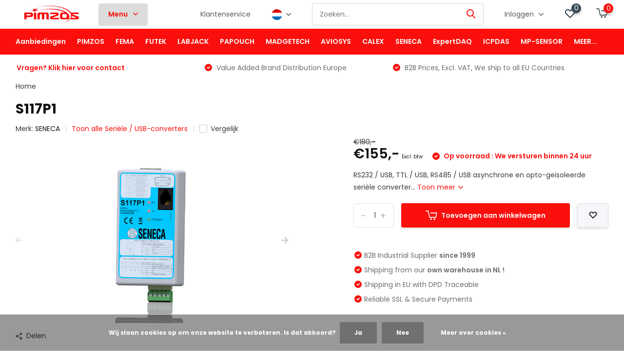

--- FILE ---
content_type: text/html;charset=utf-8
request_url: https://www.pimzos.com/nl/s117p1.html
body_size: 23067
content:
<!doctype html>
<html lang="nl" class="product-page enable-overflow">
	<head>
            <meta charset="utf-8"/>
<!-- [START] 'blocks/head.rain' -->
<!--

  (c) 2008-2026 Lightspeed Netherlands B.V.
  http://www.lightspeedhq.com
  Generated: 21-01-2026 @ 09:53:21

-->
<link rel="canonical" href="https://www.pimzos.com/nl/s117p1.html"/>
<link rel="alternate" href="https://www.pimzos.com/nl/index.rss" type="application/rss+xml" title="Nieuwe producten"/>
<link href="https://cdn.webshopapp.com/assets/cookielaw.css?2025-02-20" rel="stylesheet" type="text/css"/>
<meta name="robots" content="noodp,noydir"/>
<meta name="google-site-verification" content="KofVkcYfqQeS9chbG0hVlUZ8SPJuguuLNk35PL-V4SE"/>
<meta property="og:url" content="https://www.pimzos.com/nl/s117p1.html?source=facebook"/>
<meta property="og:site_name" content="PIMZOS.COM"/>
<meta property="og:title" content="S117P1"/>
<meta property="og:description" content="RS232 / USB, TTL / USB, RS485 / USB asynchrone en opto-geïsoleerde seriële converter"/>
<meta property="og:image" content="https://cdn.webshopapp.com/shops/97528/files/268692851/seneca-s117p1.jpg"/>
<!--[if lt IE 9]>
<script src="https://cdn.webshopapp.com/assets/html5shiv.js?2025-02-20"></script>
<![endif]-->
<!-- [END] 'blocks/head.rain' -->
		<meta http-equiv="x-ua-compatible" content="ie=edge">
		<title>S117P1 - PIMZOS.COM</title>
		<meta name="description" content="RS232 / USB, TTL / USB, RS485 / USB asynchrone en opto-geïsoleerde seriële converter">
		<meta name="keywords" content="SENECA, S117P1, PIMZOS.COM,  FUTEK, ICPDAS, SENECA,  LabJack, Madgetech, Papouch, Aviosys, MP-Sensor, Microedge, Calex, Azeotech, Egnite, GPI, Gurley, Herten, EXPERT, Eexpert-DAQ, TOPSCCCC, Zemic, BCM, Acro, loadcell, krachtsensor, PLC, Remote I/O, C">
		<meta name="theme-color" content="#ffffff">
		<meta name="MobileOptimized" content="320">
		<meta name="HandheldFriendly" content="true">
		<meta name="viewport" content="width=device-width, initial-scale=1, initial-scale=1, minimum-scale=1, maximum-scale=1, user-scalable=no">
		<meta name="author" content="https://www.dmws.nl/">
		
		<link rel="preconnect" href="https://fonts.googleapis.com">
		<link rel="dns-prefetch" href="https://fonts.googleapis.com">
				<link rel="preconnect" href="//cdn.webshopapp.com/">
		<link rel="dns-prefetch" href="//cdn.webshopapp.com/">
    
    		<link rel="preload" href="https://fonts.googleapis.com/css?family=Poppins:300,400,500,600,700,800,900%7CPoppins:300,400,500,600,700,800,900&display=swap" as="style">
    <link rel="preload" href="https://cdn.webshopapp.com/shops/97528/themes/171530/assets/owl-carousel-min.css?2025081811351220210105160919" as="style">
    <link rel="preload" href="https://cdn.webshopapp.com/shops/97528/themes/171530/assets/fancybox.css?2025081811351220210105160919" as="style">
    <link rel="preload" href="https://cdn.webshopapp.com/shops/97528/themes/171530/assets/icomoon.css?2025081811351220210105160919" as="style">
    <link rel="preload" href="https://cdn.webshopapp.com/shops/97528/themes/171530/assets/compete.css?2025081811351220210105160919" as="style">
    <link rel="preload" href="https://cdn.webshopapp.com/shops/97528/themes/171530/assets/custom.css?2025081811351220210105160919" as="style">
    
    <link rel="preload" href="https://cdn.webshopapp.com/shops/97528/themes/171530/assets/jquery-3-4-1-min.js?2025081811351220210105160919" as="script">
    <link rel="preload" href="https://cdn.webshopapp.com/shops/97528/themes/171530/assets/jquery-ui.js?2025081811351220210105160919" as="script">
    <link rel="preload" href="https://cdn.webshopapp.com/shops/97528/themes/171530/assets/js-cookie-min.js?2025081811351220210105160919" as="script">
    <link rel="preload" href="https://cdn.webshopapp.com/shops/97528/themes/171530/assets/owl-carousel-min.js?2025081811351220210105160919" as="script">
    <link rel="preload" href="https://cdn.webshopapp.com/shops/97528/themes/171530/assets/fancybox.js?2025081811351220210105160919" as="script">
    <link rel="preload" href="https://cdn.webshopapp.com/shops/97528/themes/171530/assets/lazyload.js?2025081811351220210105160919" as="script">
    <link rel="preload" href="https://cdn.webshopapp.com/assets/gui.js?2025-02-20" as="script">
    <link rel="preload" href="https://cdn.webshopapp.com/shops/97528/themes/171530/assets/script.js?2025081811351220210105160919" as="script">
    <link rel="preload" href="https://cdn.webshopapp.com/shops/97528/themes/171530/assets/custom.js?2025081811351220210105160919" as="script">
        
    <link href="https://fonts.googleapis.com/css?family=Poppins:300,400,500,600,700,800,900%7CPoppins:300,400,500,600,700,800,900&display=swap" rel="stylesheet" type="text/css">
    <link rel="stylesheet" href="https://cdn.webshopapp.com/shops/97528/themes/171530/assets/owl-carousel-min.css?2025081811351220210105160919" type="text/css">
    <link rel="stylesheet" href="https://cdn.webshopapp.com/shops/97528/themes/171530/assets/fancybox.css?2025081811351220210105160919" type="text/css">
    <link rel="stylesheet" href="https://cdn.webshopapp.com/shops/97528/themes/171530/assets/icomoon.css?2025081811351220210105160919" type="text/css">
    <link rel="stylesheet" href="https://cdn.webshopapp.com/shops/97528/themes/171530/assets/compete.css?2025081811351220210105160919" type="text/css">
    <link rel="stylesheet" href="https://cdn.webshopapp.com/shops/97528/themes/171530/assets/custom.css?2025081811351220210105160919" type="text/css">
    
    <script src="https://cdn.webshopapp.com/shops/97528/themes/171530/assets/jquery-3-4-1-min.js?2025081811351220210105160919"></script>

		<link rel="icon" type="image/x-icon" href="https://cdn.webshopapp.com/shops/97528/themes/171530/v/283710/assets/favicon.ico?20201018162512">
		<link rel="apple-touch-icon" href="https://cdn.webshopapp.com/shops/97528/themes/171530/v/283710/assets/favicon.ico?20201018162512">
    
    <meta name="msapplication-config" content="https://cdn.webshopapp.com/shops/97528/themes/171530/assets/browserconfig.xml?2025081811351220210105160919">
<meta property="og:title" content="S117P1">
<meta property="og:type" content="website"> 
<meta property="og:site_name" content="PIMZOS.COM">
<meta property="og:url" content="https://www.pimzos.com/">
<meta property="og:image" content="https://cdn.webshopapp.com/shops/97528/files/268692851/1000x1000x2/seneca-s117p1.jpg">
<meta name="twitter:title" content="S117P1">
<meta name="twitter:description" content="RS232 / USB, TTL / USB, RS485 / USB asynchrone en opto-geïsoleerde seriële converter">
<meta name="twitter:site" content="PIMZOS.COM">
<meta name="twitter:card" content="https://cdn.webshopapp.com/shops/97528/themes/171530/v/312268/assets/logo.png?20201108103800">
<meta name="twitter:image" content="https://cdn.webshopapp.com/shops/97528/themes/171530/v/2008200/assets/big-block-bg.jpg?20230829130329">
<script type="application/ld+json">
  [
        {
      "@context": "http://schema.org",
      "@type": "Product", 
      "name": "SENECA S117P1",
      "url": "https://www.pimzos.com/nl/s117p1.html",
      "brand": {
        "@type": "Brand",
        "name": "SENECA"
      },      "description": "RS232 / USB, TTL / USB, RS485 / USB asynchrone en opto-geïsoleerde seriële converter",      "image": "https://cdn.webshopapp.com/shops/97528/files/268692851/300x250x2/seneca-s117p1.jpg",            "mpn": "S117P1",      "sku": "S117P1",      "offers": {
        "@type": "Offer",
        "price": "155.00",        "url": "https://www.pimzos.com/nl/s117p1.html",
        "priceValidUntil": "2027-01-21",
        "priceCurrency": "EUR",
          "availability": "https://schema.org/InStock",
          "inventoryLevel": "1"
              }
          },
        {
      "@context": "http://schema.org/",
      "@type": "Organization",
      "url": "https://www.pimzos.com/",
      "name": "PIMZOS.COM",
      "legalName": "PIMZOS.COM",
      "description": "RS232 / USB, TTL / USB, RS485 / USB asynchrone en opto-geïsoleerde seriële converter",
      "logo": "https://cdn.webshopapp.com/shops/97528/themes/171530/v/312268/assets/logo.png?20201108103800",
      "image": "https://cdn.webshopapp.com/shops/97528/themes/171530/v/2008200/assets/big-block-bg.jpg?20230829130329",
      "contactPoint": {
        "@type": "ContactPoint",
        "contactType": "Customer service",
        "telephone": "+31 (0)85-065 6325"
      },
      "address": {
        "@type": "PostalAddress",
        "streetAddress": "Columbus 5",
        "addressLocality": "The Netherlands",
        "postalCode": "7609 RM  Almelo",
        "addressCountry": "NL"
      }
         
    },
    { 
      "@context": "http://schema.org", 
      "@type": "WebSite", 
      "url": "https://www.pimzos.com/", 
      "name": "PIMZOS.COM",
      "description": "RS232 / USB, TTL / USB, RS485 / USB asynchrone en opto-geïsoleerde seriële converter",
      "author": [
        {
          "@type": "Organization",
          "url": "https://www.dmws.nl/",
          "name": "DMWS B.V.",
          "address": {
            "@type": "PostalAddress",
            "streetAddress": "Klokgebouw 195 (Strijp-S)",
            "addressLocality": "Eindhoven",
            "addressRegion": "NB",
            "postalCode": "5617 AB",
            "addressCountry": "NL"
          }
        }
      ]
    }
  ]
</script>    
	</head>
	<body>
    <ul class="hidden-data hidden"><li>97528</li><li>171530</li><li>nee</li><li>nl</li><li>live</li><li>info//pimzos/com</li><li>https://www.pimzos.com/nl/</li></ul><header id="top" class="scroll-active"><div class="top-wrap fixed default"><section class="main pos-r"><div class="container pos-r"><div class="d-flex align-center justify-between"><div class="d-flex align-center"><div id="mobile-menu-btn" class="d-none show-1000"><div class="hamburger"><span></span><span></span><span></span><span></span></div></div><a href="https://www.pimzos.com/nl/account/login/" class="hidden show-575-flex"><i class="icon-login"></i></a><div id="logo" class="d-flex align-center"><a href="https://www.pimzos.com/nl/" accesskey="h"><img class="hide-1000 desktop-logo" src="https://cdn.webshopapp.com/shops/97528/themes/171530/v/312268/assets/logo.png?20201108103800" alt="PIMZOS.COM" height="50" width="150" /><img class="d-none show-1000 mobile-logo" src="https://cdn.webshopapp.com/shops/97528/themes/171530/v/283710/assets/logo-mobile.png?20201018162512" alt="PIMZOS.COM" height="50" width="150" /></a><div id="menubtn" class="hide-1000 pos-r btn-wrap"><div class="btn">Menu <i class="icon-arrow-down top"></i></div><div class="navigation-menu"><div class="wrap"><ul><li class="item"><a href="https://www.pimzos.com/nl/catalog/" title="Producten" class="itemLink">Producten</a></li><li class="item"><a href="https://www.pimzos.com/nl/service/about/" title="Over Ons" class="itemLink">Over Ons</a></li><li class="item"><a href="https://www.pimzos.com/nl/service/" title="Contact" class="itemLink">Contact</a></li></ul></div></div></div></div></div><div class="d-flex align-center justify-end top-nav"><a href="/service/" class="hide-1000">Klantenservice</a><div class="lang with-drop list hide-768"><div class="current"><img class="lazy" src="https://cdn.webshopapp.com/shops/97528/themes/171530/assets/lazy-preload.jpg?2025081811351220210105160919" data-src="https://cdn.webshopapp.com/shops/97528/themes/171530/assets/flag-nl.svg?2025081811351220210105160919" alt="Nederlands" width="22" height="22"><span><i class="icon-arrow-down"></i></span></div><div class="dropdown"><ul><li><a title="Nederlands" lang="nl" href="https://www.pimzos.com/nl/go/product/91565717"><img class="lazy" src="https://cdn.webshopapp.com/shops/97528/themes/171530/assets/lazy-preload.jpg?2025081811351220210105160919" data-src="https://cdn.webshopapp.com/shops/97528/themes/171530/assets/flag-nl.svg?2025081811351220210105160919" alt="Nederlands" width="18" height="18"><span>Nederlands</span></a></li><li><a title="English" lang="en" href="https://www.pimzos.com/en/go/product/91565717"><img class="lazy" src="https://cdn.webshopapp.com/shops/97528/themes/171530/assets/lazy-preload.jpg?2025081811351220210105160919" data-src="https://cdn.webshopapp.com/shops/97528/themes/171530/assets/flag-en.svg?2025081811351220210105160919" alt="English" width="18" height="18"><span>English</span></a></li></ul></div></div><div id="showSearch" class="hide-575"><input type="search" value="" placeholder="Zoeken..."><button type="submit" title="Zoeken" disabled="disabled"><i class="icon-search"></i></button></div><div class="login with-drop hide-575"><a href="https://www.pimzos.com/nl/account/login/"><span>Inloggen <i class="icon-arrow-down"></i></span></a><div class="dropdown"><form method="post" id="formLogin" action="https://www.pimzos.com/nl/account/loginPost/?return=https://www.pimzos.com/nl/s117p1.html"><h3>Inloggen</h3><p>Maak bestellen nóg makkelijker!</p><div><label for="formLoginEmail">E-mailadres<span class="c-negatives">*</span></label><input type="email" id="formLoginEmail" name="email" placeholder="E-mailadres" autocomplete='email' tabindex=1 required></div><div><label for="formLoginPassword">Wachtwoord</label><a href="https://www.pimzos.com/nl/account/password/" class="forgot" tabindex=6>Wachtwoord vergeten?</a><input type="password" id="formLoginPassword" name="password" placeholder="Wachtwoord" autocomplete="current-password" tabindex=2 required></div><div><input type="hidden" name="key" value="4c62cd91561fdd878007ed0ec2228628" /><input type="hidden" name="type" value="login" /><button type="submit" onclick="$('#formLogin').submit(); return false;" class="btn" tabindex=3>Inloggen</button></div></form><div><p class="register">Nog geen account? <a href="https://www.pimzos.com/nl/account/register/" tabindex=5>Account aanmaken</a></p></div></div></div><div class="favorites"><a href="https://www.pimzos.com/nl/account/wishlist/" class="count"><span class="items" data-wishlist-items="">0</span><i class="icon-wishlist"></i></a></div><div class="cart with-drop"><a href="https://www.pimzos.com/nl/cart/" class="count"><span>0</span><i class="icon-cart2"></i></a><div class="dropdown"><h3>Winkelwagen</h3><i class="icon-close hidden show-575"></i><p>Uw winkelwagen is leeg</p></div></div></div></div></div><div class="search-autocomplete"><div id="searchExpanded"><div class="container pos-r d-flex align-center"><form action="https://www.pimzos.com/nl/search/" method="get" id="formSearch"  class="search-form d-flex align-center"  data-search-type="desktop"><span onclick="$(this).closest('form').submit();" title="Zoeken" class="search-icon"><i class="icon-search"></i></span><input type="text" name="q" autocomplete="off"  value="" placeholder="Zoeken" class="standard-input" data-input="desktop"/></form><div class="close hide-575">Sluiten</div></div><div class="overlay hide-575"></div></div><div class="container pos-r"><div id="searchResults" class="results-wrap with-filter with-cats" data-search-type="desktop"><div class="close"><i class="icon-close"></i></div><h4>Categorieën</h4><div class="categories hidden"><ul class="d-flex"></ul></div><div class="d-flex justify-between"><div class="filter-scroll-wrap"><div class="filter-scroll"><div class="subtitle title-font">Filters</div><form data-search-type="desktop"><div class="filter-boxes"><div class="filter-wrap sort"><select name="sort" class="custom-select"></select></div></div><div class="filter-boxes custom-filters"></div></form></div></div><ul class="search-products products-livesearch"></ul></div><div class="more"><a href="#" class="btn accent">Bekijk alle resultaten <span>(0)</span></a></div></div></div></div></section><section id="menu" class="hide-1000 dropdown"><div class="container"><nav class="menu"><ul class="d-flex align-center"><li class="item"><a class="itemLink" href="https://www.pimzos.com/nl/aanbiedingen/" title="Aanbiedingen">Aanbiedingen</a></li><li class="item has-children"><a class="itemLink" href="https://www.pimzos.com/nl/pimzos/" title="PIMZOS">PIMZOS</a><ul class="subnav"><li class="subitem"><a class="subitemLink " href="https://www.pimzos.com/nl/pimzos/pt100/" title="Pt100">Pt100</a></li><li class="subitem"><a class="subitemLink " href="https://www.pimzos.com/nl/pimzos/pt1000/" title="Pt1000">Pt1000</a></li><li class="subitem"><a class="subitemLink " href="https://www.pimzos.com/nl/pimzos/temperatuur-paneelmeter/" title="Temperatuur Paneelmeter">Temperatuur Paneelmeter</a></li><li class="subitem"><a class="subitemLink " href="https://www.pimzos.com/nl/pimzos/loadcell-signaalomvormers/" title="Loadcell signaalomvormers">Loadcell signaalomvormers</a></li><li class="subitem"><a class="subitemLink " href="https://www.pimzos.com/nl/pimzos/stroomomvormers-ac-dc/" title="Stroomomvormers AC/DC">Stroomomvormers AC/DC</a></li><li class="subitem"><a class="subitemLink " href="https://www.pimzos.com/nl/pimzos/multiplexers-analog-to-rs485/" title="Multiplexers Analog to RS485">Multiplexers Analog to RS485</a></li><li class="subitem"><a class="subitemLink " href="https://www.pimzos.com/nl/pimzos/isolators/" title="Isolators">Isolators</a></li></ul></li><li class="item has-children"><a class="itemLink" href="https://www.pimzos.com/nl/fema/" title="FEMA">FEMA</a><ul class="subnav"><li class="subitem"><a class="subitemLink " href="https://www.pimzos.com/nl/fema/series-i4/" title="SERIES I4">SERIES I4</a></li><li class="subitem"><a class="subitemLink " href="https://www.pimzos.com/nl/fema/paneel-meters-voor-kracht-sensoren/" title="Paneel Meters voor kracht sensoren">Paneel Meters voor kracht sensoren</a></li><li class="subitem"><a class="subitemLink " href="https://www.pimzos.com/nl/fema/universeel-paneelmeters/" title="Universeel Paneelmeters">Universeel Paneelmeters</a></li></ul></li><li class="item has-children"><a class="itemLink" href="https://www.pimzos.com/nl/futek/" title="FUTEK">FUTEK</a><ul class="subnav"><li class="subitem"><a class="subitemLink " href="https://www.pimzos.com/nl/futek/koppel-statisch/" title="Koppel (Statisch)">Koppel (Statisch)</a></li><li class="subitem"><a class="subitemLink " href="https://www.pimzos.com/nl/futek/koppel-roterend/" title="Koppel (Roterend)">Koppel (Roterend)</a></li><li class="subitem"><a class="subitemLink " href="https://www.pimzos.com/nl/futek/multi-axis-load-cell/" title="Multi-Axis Load Cell">Multi-Axis Load Cell</a></li><li class="subitem"><a class="subitemLink " href="https://www.pimzos.com/nl/futek/s-beam-load-cell/" title="S-Beam Load Cell">S-Beam Load Cell</a></li><li class="subitem"><a class="subitemLink " href="https://www.pimzos.com/nl/futek/threaded-in-line-load-cell/" title="Threaded In Line Load Cell">Threaded In Line Load Cell</a></li><li class="subitem"><a class="subitemLink " href="https://www.pimzos.com/nl/futek/low-profile-load-cell/" title="Low Profile Load Cell">Low Profile Load Cell</a></li><li class="subitem"><a class="subitemLink " href="https://www.pimzos.com/nl/futek/donut-load-cell/" title="Donut Load Cell">Donut Load Cell</a></li><li class="subitem"><a class="subitemLink " href="https://www.pimzos.com/nl/futek/pancake-load-cell/" title="Pancake Load Cell">Pancake Load Cell</a></li><li class="subitem"><a class="subitemLink " href="https://www.pimzos.com/nl/futek/load-button-load-cell/" title="Load Button Load Cell">Load Button Load Cell</a></li><li class="subitem"><a class="subitemLink " href="https://www.pimzos.com/nl/futek/load-collum-load-cell/" title="Load Collum Load Cell">Load Collum Load Cell</a></li><li class="subitem"><a class="subitemLink " href="https://www.pimzos.com/nl/futek/automotive-load-cell/" title="Automotive Load Cell">Automotive Load Cell</a></li><li class="subitem"><a class="subitemLink " href="https://www.pimzos.com/nl/futek/medical-load-cell/" title="Medical Load Cell">Medical Load Cell</a></li><li class="subitem"><a class="subitemLink " href="https://www.pimzos.com/nl/futek/oem-load-cell/" title="OEM Load Cell">OEM Load Cell</a></li><li class="subitem"><a class="subitemLink " href="https://www.pimzos.com/nl/futek/futek-load-cell-instruments/" title="FUTEK Load Cell Instruments">FUTEK Load Cell Instruments</a></li><li class="subitem"><a class="subitemLink " href="https://www.pimzos.com/nl/futek/cables-accessories/" title="Cables &amp; Accessories">Cables &amp; Accessories</a></li><li class="subitem"><a class="subitemLink " href="https://www.pimzos.com/nl/futek/load-cell-versterkers/" title="Load Cell Versterkers">Load Cell Versterkers</a></li><li class="subitem"><a class="subitemLink " href="https://www.pimzos.com/nl/futek/load-cell-remote-io/" title="Load Cell Remote IO">Load Cell Remote IO</a></li><li class="subitem"><a class="subitemLink " href="https://www.pimzos.com/nl/futek/load-cell-data-logger/" title="Load Cell Data Logger ">Load Cell Data Logger </a></li><li class="subitem"><a class="subitemLink " href="https://www.pimzos.com/nl/futek/loadcell-krachtsensoren/" title="Loadcell - Krachtsensoren">Loadcell - Krachtsensoren</a></li><li class="subitem"><a class="subitemLink " href="https://www.pimzos.com/nl/futek/hoe-werkt-een-loadcell-krachtopnemer/" title="Hoe werkt een Loadcell (krachtopnemer) ?">Hoe werkt een Loadcell (krachtopnemer) ?</a></li></ul></li><li class="item has-children"><a class="itemLink" href="https://www.pimzos.com/nl/labjack/" title="LABJACK">LABJACK</a><ul class="subnav"><li class="subitem"><a class="subitemLink " href="https://www.pimzos.com/nl/labjack/labjack-t8/" title="LabJack T8">LabJack T8</a></li><li class="subitem"><a class="subitemLink " href="https://www.pimzos.com/nl/labjack/labjack-t7/" title="LabJack T7">LabJack T7</a></li><li class="subitem"><a class="subitemLink " href="https://www.pimzos.com/nl/labjack/labjack-t4/" title="LabJack T4">LabJack T4</a></li><li class="subitem"><a class="subitemLink " href="https://www.pimzos.com/nl/labjack/labjack-u3/" title="LabJack U3">LabJack U3</a></li><li class="subitem"><a class="subitemLink " href="https://www.pimzos.com/nl/labjack/labjack-u6/" title="LabJack U6">LabJack U6</a></li><li class="subitem"><a class="subitemLink " href="https://www.pimzos.com/nl/labjack/labjack-u12/" title="LabJack U12">LabJack U12</a></li><li class="subitem"><a class="subitemLink " href="https://www.pimzos.com/nl/labjack/labjack-aansluit-boards/" title="LabJack Aansluit Boards">LabJack Aansluit Boards</a></li><li class="subitem"><a class="subitemLink " href="https://www.pimzos.com/nl/labjack/labjack-ljtick/" title="LabJack LJTick">LabJack LJTick</a></li><li class="subitem"><a class="subitemLink " href="https://www.pimzos.com/nl/labjack/labjack-signaal-conditionering/" title="LabJack signaal conditionering">LabJack signaal conditionering</a></li><li class="subitem"><a class="subitemLink " href="https://www.pimzos.com/nl/labjack/labjack-sensoren/" title="LabJack sensoren">LabJack sensoren</a></li><li class="subitem"><a class="subitemLink " href="https://www.pimzos.com/nl/labjack/labjack-accessoires/" title="LabJack Accessoires">LabJack Accessoires</a></li><li class="subitem"><a class="subitemLink " href="https://www.pimzos.com/nl/labjack/azeotech/" title="AZEOTECH">AZEOTECH</a></li></ul></li><li class="item has-children"><a class="itemLink" href="https://www.pimzos.com/nl/papouch/" title="PAPOUCH">PAPOUCH</a><ul class="subnav"><li class="subitem"><a class="subitemLink " href="https://www.pimzos.com/nl/papouch/papago/" title="PAPAGO">PAPAGO</a></li><li class="subitem has-children"><a class="subitemLink " href="https://www.pimzos.com/nl/papouch/papouch-converters/" title="Papouch Converters">Papouch Converters</a><ul class="subsubnav"><li class="subitem"><a class="subitemLink" href="https://www.pimzos.com/nl/papouch/papouch-converters/ethernet/" title="Ethernet ">Ethernet </a></li><li class="subitem"><a class="subitemLink" href="https://www.pimzos.com/nl/papouch/papouch-converters/usb/" title="USB">USB</a></li><li class="subitem"><a class="subitemLink" href="https://www.pimzos.com/nl/papouch/papouch-converters/rs485/" title="RS485">RS485</a></li><li class="subitem"><a class="subitemLink" href="https://www.pimzos.com/nl/papouch/papouch-converters/rs422/" title="RS422">RS422</a></li><li class="subitem"><a class="subitemLink" href="https://www.pimzos.com/nl/papouch/papouch-converters/rs232/" title="RS232">RS232</a></li><li class="subitem"><a class="subitemLink" href="https://www.pimzos.com/nl/papouch/papouch-converters/wireless-wifi/" title="Wireless (WiFi)">Wireless (WiFi)</a></li><li class="subitem"><a class="subitemLink" href="https://www.pimzos.com/nl/papouch/papouch-converters/modbus/" title="ModBus">ModBus</a></li><li class="subitem"><a class="subitemLink" href="https://www.pimzos.com/nl/papouch/papouch-converters/wiegand/" title="Wiegand">Wiegand</a></li><li class="subitem"><a class="subitemLink" href="https://www.pimzos.com/nl/papouch/papouch-converters/analog/" title="Analog">Analog</a></li></ul></li><li class="subitem has-children"><a class="subitemLink " href="https://www.pimzos.com/nl/papouch/temperatuur-elektronisch/" title="Temperatuur Elektronisch">Temperatuur Elektronisch</a><ul class="subsubnav"><li class="subitem"><a class="subitemLink" href="https://www.pimzos.com/nl/papouch/temperatuur-elektronisch/temperatuur-rs485-modbus/" title="Temperatuur RS485 Modbus">Temperatuur RS485 Modbus</a></li><li class="subitem"><a class="subitemLink" href="https://www.pimzos.com/nl/papouch/temperatuur-elektronisch/temperatuur-usb-rs232/" title="Temperatuur USB / RS232">Temperatuur USB / RS232</a></li><li class="subitem"><a class="subitemLink" href="https://www.pimzos.com/nl/papouch/temperatuur-elektronisch/temperatuur-ethernet/" title="Temperatuur Ethernet">Temperatuur Ethernet</a></li><li class="subitem"><a class="subitemLink" href="https://www.pimzos.com/nl/papouch/temperatuur-elektronisch/temperatuur-wifi/" title="Temperatuur WiFi">Temperatuur WiFi</a></li></ul></li><li class="subitem has-children"><a class="subitemLink " href="https://www.pimzos.com/nl/papouch/luchtvocht/" title="Luchtvocht">Luchtvocht</a><ul class="subsubnav"><li class="subitem"><a class="subitemLink" href="https://www.pimzos.com/nl/papouch/luchtvocht/luchtvocht-rs485-modbus/" title="Luchtvocht RS485 Modbus">Luchtvocht RS485 Modbus</a></li><li class="subitem"><a class="subitemLink" href="https://www.pimzos.com/nl/papouch/luchtvocht/luchtvocht-ethernet/" title="Luchtvocht Ethernet">Luchtvocht Ethernet</a></li><li class="subitem"><a class="subitemLink" href="https://www.pimzos.com/nl/papouch/luchtvocht/luchtvocht-wifi/" title="Luchtvocht WiFi">Luchtvocht WiFi</a></li></ul></li><li class="subitem"><a class="subitemLink " href="https://www.pimzos.com/nl/papouch/co2-koolstofdioxide/" title="CO2 Koolstofdioxide">CO2 Koolstofdioxide</a></li><li class="subitem"><a class="subitemLink " href="https://www.pimzos.com/nl/papouch/windsnelheid/" title="Windsnelheid">Windsnelheid</a></li><li class="subitem"><a class="subitemLink " href="https://www.pimzos.com/nl/papouch/lijn-extenders/" title="Lijn extenders">Lijn extenders</a></li><li class="subitem"><a class="subitemLink " href="https://www.pimzos.com/nl/papouch/galvanische-scheiding/" title="Galvanische scheiding">Galvanische scheiding</a></li><li class="subitem has-children"><a class="subitemLink " href="https://www.pimzos.com/nl/papouch/quido-i-o-modules/" title="Quido I/O modules">Quido I/O modules</a><ul class="subsubnav"><li class="subitem"><a class="subitemLink" href="https://www.pimzos.com/nl/papouch/quido-i-o-modules/quido-accessories/" title="Quido Accessories">Quido Accessories</a></li></ul></li><li class="subitem"><a class="subitemLink " href="https://www.pimzos.com/nl/papouch/meetmodules/" title="Meetmodules">Meetmodules</a></li><li class="subitem"><a class="subitemLink " href="https://www.pimzos.com/nl/papouch/sensors/" title="Sensors">Sensors</a></li><li class="subitem"><a class="subitemLink " href="https://www.pimzos.com/nl/papouch/voedingen/" title="Voedingen">Voedingen</a></li></ul></li><li class="item has-children"><a class="itemLink" href="https://www.pimzos.com/nl/madgetech/" title="MADGETECH">MADGETECH</a><ul class="subnav"><li class="subitem has-children"><a class="subitemLink " href="https://www.pimzos.com/nl/madgetech/draadloos-wifi-bluetooth-rf/" title="Draadloos, WiFi, Bluetooth, RF">Draadloos, WiFi, Bluetooth, RF</a><ul class="subsubnav"><li class="subitem"><a class="subitemLink" href="https://www.pimzos.com/nl/madgetech/draadloos-wifi-bluetooth-rf/bluetooth-dataloggers/" title="Bluetooth Dataloggers">Bluetooth Dataloggers</a></li><li class="subitem"><a class="subitemLink" href="https://www.pimzos.com/nl/madgetech/draadloos-wifi-bluetooth-rf/draadloos-rf/" title="Draadloos, RF">Draadloos, RF</a></li><li class="subitem"><a class="subitemLink" href="https://www.pimzos.com/nl/madgetech/draadloos-wifi-bluetooth-rf/multisignaal-input-wifi/" title="Multisignaal Input + WiFi">Multisignaal Input + WiFi</a></li></ul></li><li class="subitem"><a class="subitemLink " href="https://www.pimzos.com/nl/madgetech/autoclaaf-validatie/" title="Autoclaaf Validatie">Autoclaaf Validatie</a></li><li class="subitem has-children"><a class="subitemLink " href="https://www.pimzos.com/nl/madgetech/temperatuur/" title="Temperatuur">Temperatuur</a><ul class="subsubnav"><li class="subitem"><a class="subitemLink" href="https://www.pimzos.com/nl/madgetech/temperatuur/temperatuur-externe-sensor/" title="Temperatuur - Externe Sensor">Temperatuur - Externe Sensor</a></li><li class="subitem"><a class="subitemLink" href="https://www.pimzos.com/nl/madgetech/temperatuur/temperatuur-algemeen/" title="Temperatuur Algemeen">Temperatuur Algemeen</a></li><li class="subitem"><a class="subitemLink" href="https://www.pimzos.com/nl/madgetech/temperatuur/temperatuur-ultra-hoog/" title="Temperatuur - Ultra Hoog">Temperatuur - Ultra Hoog</a></li><li class="subitem"><a class="subitemLink" href="https://www.pimzos.com/nl/madgetech/temperatuur/temperatuur-ultra-laag/" title="Temperatuur - Ultra Laag">Temperatuur - Ultra Laag</a></li></ul></li><li class="subitem"><a class="subitemLink " href="https://www.pimzos.com/nl/madgetech/luchtvocht/" title="Luchtvocht">Luchtvocht</a></li><li class="subitem"><a class="subitemLink " href="https://www.pimzos.com/nl/madgetech/druk-bar-psi-niveau/" title="Druk, Bar, Psi, Niveau">Druk, Bar, Psi, Niveau</a></li><li class="subitem"><a class="subitemLink " href="https://www.pimzos.com/nl/madgetech/puls-event-status/" title="Puls / Event / Status">Puls / Event / Status</a></li><li class="subitem"><a class="subitemLink " href="https://www.pimzos.com/nl/madgetech/spanning-en-ampere/" title="Spanning en Ampère">Spanning en Ampère</a></li><li class="subitem"><a class="subitemLink " href="https://www.pimzos.com/nl/madgetech/schok-en-g-krachten/" title="Schok en G-krachten">Schok en G-krachten</a></li><li class="subitem"><a class="subitemLink " href="https://www.pimzos.com/nl/madgetech/rekstrook-brug-van-wheatstone/" title="Rekstrook / Brug van Wheatstone">Rekstrook / Brug van Wheatstone</a></li><li class="subitem"><a class="subitemLink " href="https://www.pimzos.com/nl/madgetech/licht-lux/" title="Licht (lux)">Licht (lux)</a></li><li class="subitem"><a class="subitemLink " href="https://www.pimzos.com/nl/madgetech/intrinsiek-veilig-exi/" title="Intrinsiek veilig Exi">Intrinsiek veilig Exi</a></li><li class="subitem"><a class="subitemLink " href="https://www.pimzos.com/nl/madgetech/systemen-wind-ph/" title="Systemen, Wind, pH">Systemen, Wind, pH</a></li><li class="subitem has-children"><a class="subitemLink " href="https://www.pimzos.com/nl/madgetech/accessoires/" title="Accessoires">Accessoires</a><ul class="subsubnav"><li class="subitem"><a class="subitemLink" href="https://www.pimzos.com/nl/madgetech/accessoires/batterijen-en-o-ringen/" title="Batterijen en O-Ringen">Batterijen en O-Ringen</a></li><li class="subitem"><a class="subitemLink" href="https://www.pimzos.com/nl/madgetech/accessoires/data-kabels-rf-receivers/" title="Data kabels, RF Receivers">Data kabels, RF Receivers</a></li><li class="subitem"><a class="subitemLink" href="https://www.pimzos.com/nl/madgetech/accessoires/hitteschilden-behuizingen/" title="Hitteschilden &amp; Behuizingen">Hitteschilden &amp; Behuizingen</a></li><li class="subitem"><a class="subitemLink" href="https://www.pimzos.com/nl/madgetech/accessoires/sensoren-montage-kits/" title="Sensoren / Montage Kits">Sensoren / Montage Kits</a></li><li class="subitem"><a class="subitemLink" href="https://www.pimzos.com/nl/madgetech/accessoires/koffers/" title="Koffers">Koffers</a></li><li class="subitem"><a class="subitemLink" href="https://www.pimzos.com/nl/madgetech/accessoires/software-21-cfr-part-11/" title="Software 21 CFR Part 11">Software 21 CFR Part 11</a></li></ul></li><li class="subitem has-children"><a class="subitemLink " href="https://www.pimzos.com/nl/madgetech/data-logger-informatie/" title="Data Logger Informatie">Data Logger Informatie</a><ul class="subsubnav"><li class="subitem"><a class="subitemLink" href="https://www.pimzos.com/nl/madgetech/data-logger-informatie/wat-zijn-dataloggers/" title="Wat zijn dataloggers?">Wat zijn dataloggers?</a></li></ul></li></ul></li><li class="item"><a class="itemLink" href="https://www.pimzos.com/nl/aviosys/" title="AVIOSYS">AVIOSYS</a></li><li class="item has-children"><a class="itemLink" href="https://www.pimzos.com/nl/calex/" title="CALEX">CALEX</a><ul class="subnav"><li class="subitem has-children"><a class="subitemLink " href="https://www.pimzos.com/nl/calex/temperatuur-contactloos/" title="Temperatuur Contactloos">Temperatuur Contactloos</a><ul class="subsubnav"><li class="subitem"><a class="subitemLink" href="https://www.pimzos.com/nl/calex/temperatuur-contactloos/calex-pyrosigma/" title="CALEX PyroSigma">CALEX PyroSigma</a></li><li class="subitem"><a class="subitemLink" href="https://www.pimzos.com/nl/calex/temperatuur-contactloos/calex-pyronfc/" title="CALEX PyroNFC">CALEX PyroNFC</a></li><li class="subitem"><a class="subitemLink" href="https://www.pimzos.com/nl/calex/temperatuur-contactloos/calex-pyrocouple/" title="CALEX PyroCouple">CALEX PyroCouple</a></li><li class="subitem"><a class="subitemLink" href="https://www.pimzos.com/nl/calex/temperatuur-contactloos/calex-pyrominiusb/" title="CALEX PyroMiniUSB">CALEX PyroMiniUSB</a></li></ul></li><li class="subitem"><a class="subitemLink " href="https://www.pimzos.com/nl/calex/calex-dataloggers/" title="CALEX Dataloggers">CALEX Dataloggers</a></li></ul></li><li class="item has-children"><a class="itemLink" href="https://www.pimzos.com/nl/seneca/" title="SENECA">SENECA</a><ul class="subnav"><li class="subitem"><a class="subitemLink " href="https://www.pimzos.com/nl/seneca/loadcell-rekstrook-converters/" title="Loadcell / Rekstrook converters">Loadcell / Rekstrook converters</a></li><li class="subitem"><a class="subitemLink " href="https://www.pimzos.com/nl/seneca/temperature-transmitters/" title="Temperature Transmitters">Temperature Transmitters</a></li><li class="subitem has-children"><a class="subitemLink " href="https://www.pimzos.com/nl/seneca/z-line-converters-and-isolators/" title="Z-Line Converters and Isolators">Z-Line Converters and Isolators</a><ul class="subsubnav"><li class="subitem"><a class="subitemLink" href="https://www.pimzos.com/nl/seneca/z-line-converters-and-isolators/analog-universal-converters/" title="Analog / Universal Converters">Analog / Universal Converters</a></li><li class="subitem"><a class="subitemLink" href="https://www.pimzos.com/nl/seneca/z-line-converters-and-isolators/temperature-converters/" title="Temperature Converters">Temperature Converters</a></li></ul></li><li class="subitem has-children"><a class="subitemLink " href="https://www.pimzos.com/nl/seneca/seneca-accessories/" title="Seneca Accessories">Seneca Accessories</a><ul class="subsubnav"><li class="subitem"><a class="subitemLink" href="https://www.pimzos.com/nl/seneca/seneca-accessories/seneca-kabels/" title="Seneca Kabels">Seneca Kabels</a></li><li class="subitem"><a class="subitemLink" href="https://www.pimzos.com/nl/seneca/seneca-accessories/bus/" title="BUS">BUS</a></li><li class="subitem"><a class="subitemLink" href="https://www.pimzos.com/nl/seneca/seneca-accessories/diversen/" title="Diversen">Diversen</a></li></ul></li><li class="subitem has-children"><a class="subitemLink " href="https://www.pimzos.com/nl/seneca/communicatiemodules/" title="Communicatiemodules">Communicatiemodules</a><ul class="subsubnav"><li class="subitem"><a class="subitemLink" href="https://www.pimzos.com/nl/seneca/communicatiemodules/seriele-usb-converters/" title="Seriële / USB-converters">Seriële / USB-converters</a></li></ul></li></ul></li><li class="item"><a class="itemLink" href="https://www.pimzos.com/nl/expertdaq/" title="ExpertDAQ">ExpertDAQ</a></li><li class="item"><a class="itemLink" href="https://www.pimzos.com/nl/icpdas-2691224/" title="ICPDAS">ICPDAS</a></li><li class="item"><a class="itemLink" href="https://www.pimzos.com/nl/mp-sensor/" title="MP-SENSOR">MP-SENSOR</a></li><li class="item has-children"><a class="itemLink" href="https://www.pimzos.com/nl/meer/" title="MEER...">MEER...</a><ul class="subnav"><li class="subitem has-children"><a class="subitemLink " href="https://www.pimzos.com/nl/meer/electra/" title="Electra">Electra</a><ul class="subsubnav"><li class="subitem"><a class="subitemLink" href="https://www.pimzos.com/nl/meer/electra/voedingen/" title="Voedingen">Voedingen</a></li><li class="subitem"><a class="subitemLink" href="https://www.pimzos.com/nl/meer/electra/accessoires-cables/" title="Accessoires / Cables">Accessoires / Cables</a></li></ul></li></ul></li></ul></nav></div></section><div id="mobileMenu" class="hide"><div class="wrap"><ul><li class="all hidden"><a href="#"><i class="icon-nav-left"></i>Alle categorieën</a></li><li class="cat"><a class="itemLink" href="https://www.pimzos.com/nl/aanbiedingen/" title="Aanbiedingen">Aanbiedingen</a></li><li class="cat has-children"><a class="itemLink" href="https://www.pimzos.com/nl/pimzos/" title="PIMZOS">PIMZOS<i class="icon-arrow-right"></i></a><ul class="subnav hidden"><li class="subitem"><a class="subitemLink" href="https://www.pimzos.com/nl/pimzos/pt100/" title="Pt100">Pt100</a></li><li class="subitem"><a class="subitemLink" href="https://www.pimzos.com/nl/pimzos/pt1000/" title="Pt1000">Pt1000</a></li><li class="subitem"><a class="subitemLink" href="https://www.pimzos.com/nl/pimzos/temperatuur-paneelmeter/" title="Temperatuur Paneelmeter">Temperatuur Paneelmeter</a></li><li class="subitem"><a class="subitemLink" href="https://www.pimzos.com/nl/pimzos/loadcell-signaalomvormers/" title="Loadcell signaalomvormers">Loadcell signaalomvormers</a></li><li class="subitem"><a class="subitemLink" href="https://www.pimzos.com/nl/pimzos/stroomomvormers-ac-dc/" title="Stroomomvormers AC/DC">Stroomomvormers AC/DC</a></li><li class="subitem"><a class="subitemLink" href="https://www.pimzos.com/nl/pimzos/multiplexers-analog-to-rs485/" title="Multiplexers Analog to RS485">Multiplexers Analog to RS485</a></li><li class="subitem"><a class="subitemLink" href="https://www.pimzos.com/nl/pimzos/isolators/" title="Isolators">Isolators</a></li></ul></li><li class="cat has-children"><a class="itemLink" href="https://www.pimzos.com/nl/fema/" title="FEMA">FEMA<i class="icon-arrow-right"></i></a><ul class="subnav hidden"><li class="subitem"><a class="subitemLink" href="https://www.pimzos.com/nl/fema/series-i4/" title="SERIES I4">SERIES I4</a></li><li class="subitem"><a class="subitemLink" href="https://www.pimzos.com/nl/fema/paneel-meters-voor-kracht-sensoren/" title="Paneel Meters voor kracht sensoren">Paneel Meters voor kracht sensoren</a></li><li class="subitem"><a class="subitemLink" href="https://www.pimzos.com/nl/fema/universeel-paneelmeters/" title="Universeel Paneelmeters">Universeel Paneelmeters</a></li></ul></li><li class="cat has-children"><a class="itemLink" href="https://www.pimzos.com/nl/futek/" title="FUTEK">FUTEK<i class="icon-arrow-right"></i></a><ul class="subnav hidden"><li class="subitem"><a class="subitemLink" href="https://www.pimzos.com/nl/futek/koppel-statisch/" title="Koppel (Statisch)">Koppel (Statisch)</a></li><li class="subitem"><a class="subitemLink" href="https://www.pimzos.com/nl/futek/koppel-roterend/" title="Koppel (Roterend)">Koppel (Roterend)</a></li><li class="subitem"><a class="subitemLink" href="https://www.pimzos.com/nl/futek/multi-axis-load-cell/" title="Multi-Axis Load Cell">Multi-Axis Load Cell</a></li><li class="subitem"><a class="subitemLink" href="https://www.pimzos.com/nl/futek/s-beam-load-cell/" title="S-Beam Load Cell">S-Beam Load Cell</a></li><li class="subitem"><a class="subitemLink" href="https://www.pimzos.com/nl/futek/threaded-in-line-load-cell/" title="Threaded In Line Load Cell">Threaded In Line Load Cell</a></li><li class="subitem"><a class="subitemLink" href="https://www.pimzos.com/nl/futek/low-profile-load-cell/" title="Low Profile Load Cell">Low Profile Load Cell</a></li><li class="subitem"><a class="subitemLink" href="https://www.pimzos.com/nl/futek/donut-load-cell/" title="Donut Load Cell">Donut Load Cell</a></li><li class="subitem"><a class="subitemLink" href="https://www.pimzos.com/nl/futek/pancake-load-cell/" title="Pancake Load Cell">Pancake Load Cell</a></li><li class="subitem"><a class="subitemLink" href="https://www.pimzos.com/nl/futek/load-button-load-cell/" title="Load Button Load Cell">Load Button Load Cell</a></li><li class="subitem"><a class="subitemLink" href="https://www.pimzos.com/nl/futek/load-collum-load-cell/" title="Load Collum Load Cell">Load Collum Load Cell</a></li><li class="subitem"><a class="subitemLink" href="https://www.pimzos.com/nl/futek/automotive-load-cell/" title="Automotive Load Cell">Automotive Load Cell</a></li><li class="subitem"><a class="subitemLink" href="https://www.pimzos.com/nl/futek/medical-load-cell/" title="Medical Load Cell">Medical Load Cell</a></li><li class="subitem"><a class="subitemLink" href="https://www.pimzos.com/nl/futek/oem-load-cell/" title="OEM Load Cell">OEM Load Cell</a></li><li class="subitem"><a class="subitemLink" href="https://www.pimzos.com/nl/futek/futek-load-cell-instruments/" title="FUTEK Load Cell Instruments">FUTEK Load Cell Instruments</a></li><li class="subitem"><a class="subitemLink" href="https://www.pimzos.com/nl/futek/cables-accessories/" title="Cables &amp; Accessories">Cables &amp; Accessories</a></li><li class="subitem"><a class="subitemLink" href="https://www.pimzos.com/nl/futek/load-cell-versterkers/" title="Load Cell Versterkers">Load Cell Versterkers</a></li><li class="subitem"><a class="subitemLink" href="https://www.pimzos.com/nl/futek/load-cell-remote-io/" title="Load Cell Remote IO">Load Cell Remote IO</a></li><li class="subitem"><a class="subitemLink" href="https://www.pimzos.com/nl/futek/load-cell-data-logger/" title="Load Cell Data Logger ">Load Cell Data Logger </a></li><li class="subitem"><a class="subitemLink" href="https://www.pimzos.com/nl/futek/loadcell-krachtsensoren/" title="Loadcell - Krachtsensoren">Loadcell - Krachtsensoren</a></li><li class="subitem"><a class="subitemLink" href="https://www.pimzos.com/nl/futek/hoe-werkt-een-loadcell-krachtopnemer/" title="Hoe werkt een Loadcell (krachtopnemer) ?">Hoe werkt een Loadcell (krachtopnemer) ?</a></li></ul></li><li class="cat has-children"><a class="itemLink" href="https://www.pimzos.com/nl/labjack/" title="LABJACK">LABJACK<i class="icon-arrow-right"></i></a><ul class="subnav hidden"><li class="subitem"><a class="subitemLink" href="https://www.pimzos.com/nl/labjack/labjack-t8/" title="LabJack T8">LabJack T8</a></li><li class="subitem"><a class="subitemLink" href="https://www.pimzos.com/nl/labjack/labjack-t7/" title="LabJack T7">LabJack T7</a></li><li class="subitem"><a class="subitemLink" href="https://www.pimzos.com/nl/labjack/labjack-t4/" title="LabJack T4">LabJack T4</a></li><li class="subitem"><a class="subitemLink" href="https://www.pimzos.com/nl/labjack/labjack-u3/" title="LabJack U3">LabJack U3</a></li><li class="subitem"><a class="subitemLink" href="https://www.pimzos.com/nl/labjack/labjack-u6/" title="LabJack U6">LabJack U6</a></li><li class="subitem"><a class="subitemLink" href="https://www.pimzos.com/nl/labjack/labjack-u12/" title="LabJack U12">LabJack U12</a></li><li class="subitem"><a class="subitemLink" href="https://www.pimzos.com/nl/labjack/labjack-aansluit-boards/" title="LabJack Aansluit Boards">LabJack Aansluit Boards</a></li><li class="subitem"><a class="subitemLink" href="https://www.pimzos.com/nl/labjack/labjack-ljtick/" title="LabJack LJTick">LabJack LJTick</a></li><li class="subitem"><a class="subitemLink" href="https://www.pimzos.com/nl/labjack/labjack-signaal-conditionering/" title="LabJack signaal conditionering">LabJack signaal conditionering</a></li><li class="subitem"><a class="subitemLink" href="https://www.pimzos.com/nl/labjack/labjack-sensoren/" title="LabJack sensoren">LabJack sensoren</a></li><li class="subitem"><a class="subitemLink" href="https://www.pimzos.com/nl/labjack/labjack-accessoires/" title="LabJack Accessoires">LabJack Accessoires</a></li><li class="subitem"><a class="subitemLink" href="https://www.pimzos.com/nl/labjack/azeotech/" title="AZEOTECH">AZEOTECH</a></li></ul></li><li class="cat has-children"><a class="itemLink" href="https://www.pimzos.com/nl/papouch/" title="PAPOUCH">PAPOUCH<i class="icon-arrow-right"></i></a><ul class="subnav hidden"><li class="subitem"><a class="subitemLink" href="https://www.pimzos.com/nl/papouch/papago/" title="PAPAGO">PAPAGO</a></li><li class="subitem has-children"><a class="subitemLink" href="https://www.pimzos.com/nl/papouch/papouch-converters/" title="Papouch Converters">Papouch Converters<i class="icon-arrow-right"></i></a><ul class="subsubnav hidden"><li class="subitem"><a class="subitemLink" href="https://www.pimzos.com/nl/papouch/papouch-converters/ethernet/" title="Ethernet ">Ethernet </a></li><li class="subitem"><a class="subitemLink" href="https://www.pimzos.com/nl/papouch/papouch-converters/usb/" title="USB">USB</a></li><li class="subitem"><a class="subitemLink" href="https://www.pimzos.com/nl/papouch/papouch-converters/rs485/" title="RS485">RS485</a></li><li class="subitem"><a class="subitemLink" href="https://www.pimzos.com/nl/papouch/papouch-converters/rs422/" title="RS422">RS422</a></li><li class="subitem"><a class="subitemLink" href="https://www.pimzos.com/nl/papouch/papouch-converters/rs232/" title="RS232">RS232</a></li><li class="subitem"><a class="subitemLink" href="https://www.pimzos.com/nl/papouch/papouch-converters/wireless-wifi/" title="Wireless (WiFi)">Wireless (WiFi)</a></li><li class="subitem"><a class="subitemLink" href="https://www.pimzos.com/nl/papouch/papouch-converters/modbus/" title="ModBus">ModBus</a></li><li class="subitem"><a class="subitemLink" href="https://www.pimzos.com/nl/papouch/papouch-converters/wiegand/" title="Wiegand">Wiegand</a></li><li class="subitem"><a class="subitemLink" href="https://www.pimzos.com/nl/papouch/papouch-converters/analog/" title="Analog">Analog</a></li></ul></li><li class="subitem has-children"><a class="subitemLink" href="https://www.pimzos.com/nl/papouch/temperatuur-elektronisch/" title="Temperatuur Elektronisch">Temperatuur Elektronisch<i class="icon-arrow-right"></i></a><ul class="subsubnav hidden"><li class="subitem"><a class="subitemLink" href="https://www.pimzos.com/nl/papouch/temperatuur-elektronisch/temperatuur-rs485-modbus/" title="Temperatuur RS485 Modbus">Temperatuur RS485 Modbus</a></li><li class="subitem"><a class="subitemLink" href="https://www.pimzos.com/nl/papouch/temperatuur-elektronisch/temperatuur-usb-rs232/" title="Temperatuur USB / RS232">Temperatuur USB / RS232</a></li><li class="subitem"><a class="subitemLink" href="https://www.pimzos.com/nl/papouch/temperatuur-elektronisch/temperatuur-ethernet/" title="Temperatuur Ethernet">Temperatuur Ethernet</a></li><li class="subitem"><a class="subitemLink" href="https://www.pimzos.com/nl/papouch/temperatuur-elektronisch/temperatuur-wifi/" title="Temperatuur WiFi">Temperatuur WiFi</a></li></ul></li><li class="subitem has-children"><a class="subitemLink" href="https://www.pimzos.com/nl/papouch/luchtvocht/" title="Luchtvocht">Luchtvocht<i class="icon-arrow-right"></i></a><ul class="subsubnav hidden"><li class="subitem"><a class="subitemLink" href="https://www.pimzos.com/nl/papouch/luchtvocht/luchtvocht-rs485-modbus/" title="Luchtvocht RS485 Modbus">Luchtvocht RS485 Modbus</a></li><li class="subitem"><a class="subitemLink" href="https://www.pimzos.com/nl/papouch/luchtvocht/luchtvocht-ethernet/" title="Luchtvocht Ethernet">Luchtvocht Ethernet</a></li><li class="subitem"><a class="subitemLink" href="https://www.pimzos.com/nl/papouch/luchtvocht/luchtvocht-wifi/" title="Luchtvocht WiFi">Luchtvocht WiFi</a></li></ul></li><li class="subitem"><a class="subitemLink" href="https://www.pimzos.com/nl/papouch/co2-koolstofdioxide/" title="CO2 Koolstofdioxide">CO2 Koolstofdioxide</a></li><li class="subitem"><a class="subitemLink" href="https://www.pimzos.com/nl/papouch/windsnelheid/" title="Windsnelheid">Windsnelheid</a></li><li class="subitem"><a class="subitemLink" href="https://www.pimzos.com/nl/papouch/lijn-extenders/" title="Lijn extenders">Lijn extenders</a></li><li class="subitem"><a class="subitemLink" href="https://www.pimzos.com/nl/papouch/galvanische-scheiding/" title="Galvanische scheiding">Galvanische scheiding</a></li><li class="subitem has-children"><a class="subitemLink" href="https://www.pimzos.com/nl/papouch/quido-i-o-modules/" title="Quido I/O modules">Quido I/O modules<i class="icon-arrow-right"></i></a><ul class="subsubnav hidden"><li class="subitem"><a class="subitemLink" href="https://www.pimzos.com/nl/papouch/quido-i-o-modules/quido-accessories/" title="Quido Accessories">Quido Accessories</a></li></ul></li><li class="subitem"><a class="subitemLink" href="https://www.pimzos.com/nl/papouch/meetmodules/" title="Meetmodules">Meetmodules</a></li><li class="subitem"><a class="subitemLink" href="https://www.pimzos.com/nl/papouch/sensors/" title="Sensors">Sensors</a></li><li class="subitem"><a class="subitemLink" href="https://www.pimzos.com/nl/papouch/voedingen/" title="Voedingen">Voedingen</a></li></ul></li><li class="cat has-children"><a class="itemLink" href="https://www.pimzos.com/nl/madgetech/" title="MADGETECH">MADGETECH<i class="icon-arrow-right"></i></a><ul class="subnav hidden"><li class="subitem has-children"><a class="subitemLink" href="https://www.pimzos.com/nl/madgetech/draadloos-wifi-bluetooth-rf/" title="Draadloos, WiFi, Bluetooth, RF">Draadloos, WiFi, Bluetooth, RF<i class="icon-arrow-right"></i></a><ul class="subsubnav hidden"><li class="subitem"><a class="subitemLink" href="https://www.pimzos.com/nl/madgetech/draadloos-wifi-bluetooth-rf/bluetooth-dataloggers/" title="Bluetooth Dataloggers">Bluetooth Dataloggers</a></li><li class="subitem"><a class="subitemLink" href="https://www.pimzos.com/nl/madgetech/draadloos-wifi-bluetooth-rf/draadloos-rf/" title="Draadloos, RF">Draadloos, RF</a></li><li class="subitem"><a class="subitemLink" href="https://www.pimzos.com/nl/madgetech/draadloos-wifi-bluetooth-rf/multisignaal-input-wifi/" title="Multisignaal Input + WiFi">Multisignaal Input + WiFi</a></li></ul></li><li class="subitem"><a class="subitemLink" href="https://www.pimzos.com/nl/madgetech/autoclaaf-validatie/" title="Autoclaaf Validatie">Autoclaaf Validatie</a></li><li class="subitem has-children"><a class="subitemLink" href="https://www.pimzos.com/nl/madgetech/temperatuur/" title="Temperatuur">Temperatuur<i class="icon-arrow-right"></i></a><ul class="subsubnav hidden"><li class="subitem"><a class="subitemLink" href="https://www.pimzos.com/nl/madgetech/temperatuur/temperatuur-externe-sensor/" title="Temperatuur - Externe Sensor">Temperatuur - Externe Sensor</a></li><li class="subitem"><a class="subitemLink" href="https://www.pimzos.com/nl/madgetech/temperatuur/temperatuur-algemeen/" title="Temperatuur Algemeen">Temperatuur Algemeen</a></li><li class="subitem"><a class="subitemLink" href="https://www.pimzos.com/nl/madgetech/temperatuur/temperatuur-ultra-hoog/" title="Temperatuur - Ultra Hoog">Temperatuur - Ultra Hoog</a></li><li class="subitem"><a class="subitemLink" href="https://www.pimzos.com/nl/madgetech/temperatuur/temperatuur-ultra-laag/" title="Temperatuur - Ultra Laag">Temperatuur - Ultra Laag</a></li></ul></li><li class="subitem"><a class="subitemLink" href="https://www.pimzos.com/nl/madgetech/luchtvocht/" title="Luchtvocht">Luchtvocht</a></li><li class="subitem"><a class="subitemLink" href="https://www.pimzos.com/nl/madgetech/druk-bar-psi-niveau/" title="Druk, Bar, Psi, Niveau">Druk, Bar, Psi, Niveau</a></li><li class="subitem"><a class="subitemLink" href="https://www.pimzos.com/nl/madgetech/puls-event-status/" title="Puls / Event / Status">Puls / Event / Status</a></li><li class="subitem"><a class="subitemLink" href="https://www.pimzos.com/nl/madgetech/spanning-en-ampere/" title="Spanning en Ampère">Spanning en Ampère</a></li><li class="subitem"><a class="subitemLink" href="https://www.pimzos.com/nl/madgetech/schok-en-g-krachten/" title="Schok en G-krachten">Schok en G-krachten</a></li><li class="subitem"><a class="subitemLink" href="https://www.pimzos.com/nl/madgetech/rekstrook-brug-van-wheatstone/" title="Rekstrook / Brug van Wheatstone">Rekstrook / Brug van Wheatstone</a></li><li class="subitem"><a class="subitemLink" href="https://www.pimzos.com/nl/madgetech/licht-lux/" title="Licht (lux)">Licht (lux)</a></li><li class="subitem"><a class="subitemLink" href="https://www.pimzos.com/nl/madgetech/intrinsiek-veilig-exi/" title="Intrinsiek veilig Exi">Intrinsiek veilig Exi</a></li><li class="subitem"><a class="subitemLink" href="https://www.pimzos.com/nl/madgetech/systemen-wind-ph/" title="Systemen, Wind, pH">Systemen, Wind, pH</a></li><li class="subitem has-children"><a class="subitemLink" href="https://www.pimzos.com/nl/madgetech/accessoires/" title="Accessoires">Accessoires<i class="icon-arrow-right"></i></a><ul class="subsubnav hidden"><li class="subitem"><a class="subitemLink" href="https://www.pimzos.com/nl/madgetech/accessoires/batterijen-en-o-ringen/" title="Batterijen en O-Ringen">Batterijen en O-Ringen</a></li><li class="subitem"><a class="subitemLink" href="https://www.pimzos.com/nl/madgetech/accessoires/data-kabels-rf-receivers/" title="Data kabels, RF Receivers">Data kabels, RF Receivers</a></li><li class="subitem"><a class="subitemLink" href="https://www.pimzos.com/nl/madgetech/accessoires/hitteschilden-behuizingen/" title="Hitteschilden &amp; Behuizingen">Hitteschilden &amp; Behuizingen</a></li><li class="subitem"><a class="subitemLink" href="https://www.pimzos.com/nl/madgetech/accessoires/sensoren-montage-kits/" title="Sensoren / Montage Kits">Sensoren / Montage Kits</a></li><li class="subitem"><a class="subitemLink" href="https://www.pimzos.com/nl/madgetech/accessoires/koffers/" title="Koffers">Koffers</a></li><li class="subitem"><a class="subitemLink" href="https://www.pimzos.com/nl/madgetech/accessoires/software-21-cfr-part-11/" title="Software 21 CFR Part 11">Software 21 CFR Part 11</a></li></ul></li><li class="subitem has-children"><a class="subitemLink" href="https://www.pimzos.com/nl/madgetech/data-logger-informatie/" title="Data Logger Informatie">Data Logger Informatie<i class="icon-arrow-right"></i></a><ul class="subsubnav hidden"><li class="subitem"><a class="subitemLink" href="https://www.pimzos.com/nl/madgetech/data-logger-informatie/wat-zijn-dataloggers/" title="Wat zijn dataloggers?">Wat zijn dataloggers?</a></li></ul></li></ul></li><li class="cat"><a class="itemLink" href="https://www.pimzos.com/nl/aviosys/" title="AVIOSYS">AVIOSYS</a></li><li class="cat has-children"><a class="itemLink" href="https://www.pimzos.com/nl/calex/" title="CALEX">CALEX<i class="icon-arrow-right"></i></a><ul class="subnav hidden"><li class="subitem has-children"><a class="subitemLink" href="https://www.pimzos.com/nl/calex/temperatuur-contactloos/" title="Temperatuur Contactloos">Temperatuur Contactloos<i class="icon-arrow-right"></i></a><ul class="subsubnav hidden"><li class="subitem"><a class="subitemLink" href="https://www.pimzos.com/nl/calex/temperatuur-contactloos/calex-pyrosigma/" title="CALEX PyroSigma">CALEX PyroSigma</a></li><li class="subitem"><a class="subitemLink" href="https://www.pimzos.com/nl/calex/temperatuur-contactloos/calex-pyronfc/" title="CALEX PyroNFC">CALEX PyroNFC</a></li><li class="subitem"><a class="subitemLink" href="https://www.pimzos.com/nl/calex/temperatuur-contactloos/calex-pyrocouple/" title="CALEX PyroCouple">CALEX PyroCouple</a></li><li class="subitem"><a class="subitemLink" href="https://www.pimzos.com/nl/calex/temperatuur-contactloos/calex-pyrominiusb/" title="CALEX PyroMiniUSB">CALEX PyroMiniUSB</a></li></ul></li><li class="subitem"><a class="subitemLink" href="https://www.pimzos.com/nl/calex/calex-dataloggers/" title="CALEX Dataloggers">CALEX Dataloggers</a></li></ul></li><li class="cat has-children"><a class="itemLink" href="https://www.pimzos.com/nl/seneca/" title="SENECA">SENECA<i class="icon-arrow-right"></i></a><ul class="subnav hidden"><li class="subitem"><a class="subitemLink" href="https://www.pimzos.com/nl/seneca/loadcell-rekstrook-converters/" title="Loadcell / Rekstrook converters">Loadcell / Rekstrook converters</a></li><li class="subitem"><a class="subitemLink" href="https://www.pimzos.com/nl/seneca/temperature-transmitters/" title="Temperature Transmitters">Temperature Transmitters</a></li><li class="subitem has-children"><a class="subitemLink" href="https://www.pimzos.com/nl/seneca/z-line-converters-and-isolators/" title="Z-Line Converters and Isolators">Z-Line Converters and Isolators<i class="icon-arrow-right"></i></a><ul class="subsubnav hidden"><li class="subitem"><a class="subitemLink" href="https://www.pimzos.com/nl/seneca/z-line-converters-and-isolators/analog-universal-converters/" title="Analog / Universal Converters">Analog / Universal Converters</a></li><li class="subitem"><a class="subitemLink" href="https://www.pimzos.com/nl/seneca/z-line-converters-and-isolators/temperature-converters/" title="Temperature Converters">Temperature Converters</a></li></ul></li><li class="subitem has-children"><a class="subitemLink" href="https://www.pimzos.com/nl/seneca/seneca-accessories/" title="Seneca Accessories">Seneca Accessories<i class="icon-arrow-right"></i></a><ul class="subsubnav hidden"><li class="subitem"><a class="subitemLink" href="https://www.pimzos.com/nl/seneca/seneca-accessories/seneca-kabels/" title="Seneca Kabels">Seneca Kabels</a></li><li class="subitem"><a class="subitemLink" href="https://www.pimzos.com/nl/seneca/seneca-accessories/bus/" title="BUS">BUS</a></li><li class="subitem"><a class="subitemLink" href="https://www.pimzos.com/nl/seneca/seneca-accessories/diversen/" title="Diversen">Diversen</a></li></ul></li><li class="subitem has-children"><a class="subitemLink" href="https://www.pimzos.com/nl/seneca/communicatiemodules/" title="Communicatiemodules">Communicatiemodules<i class="icon-arrow-right"></i></a><ul class="subsubnav hidden"><li class="subitem"><a class="subitemLink" href="https://www.pimzos.com/nl/seneca/communicatiemodules/seriele-usb-converters/" title="Seriële / USB-converters">Seriële / USB-converters</a></li></ul></li></ul></li><li class="cat"><a class="itemLink" href="https://www.pimzos.com/nl/expertdaq/" title="ExpertDAQ">ExpertDAQ</a></li><li class="cat"><a class="itemLink" href="https://www.pimzos.com/nl/icpdas-2691224/" title="ICPDAS">ICPDAS</a></li><li class="cat"><a class="itemLink" href="https://www.pimzos.com/nl/mp-sensor/" title="MP-SENSOR">MP-SENSOR</a></li><li class="cat has-children"><a class="itemLink" href="https://www.pimzos.com/nl/meer/" title="MEER...">MEER...<i class="icon-arrow-right"></i></a><ul class="subnav hidden"><li class="subitem has-children"><a class="subitemLink" href="https://www.pimzos.com/nl/meer/electra/" title="Electra">Electra<i class="icon-arrow-right"></i></a><ul class="subsubnav hidden"><li class="subitem"><a class="subitemLink" href="https://www.pimzos.com/nl/meer/electra/voedingen/" title="Voedingen">Voedingen</a></li><li class="subitem"><a class="subitemLink" href="https://www.pimzos.com/nl/meer/electra/accessoires-cables/" title="Accessoires / Cables">Accessoires / Cables</a></li></ul></li></ul></li><li class="other all"><a href="https://www.pimzos.com/nl/catalog/">Alle categorieën</a></li><li class="other has-subs lang"><a href="#" class="itemLink">Taal <img class="lazy" src="https://cdn.webshopapp.com/shops/97528/themes/171530/assets/lazy-preload.jpg?2025081811351220210105160919" data-src="https://cdn.webshopapp.com/shops/97528/themes/171530/assets/flag-nl.svg?2025081811351220210105160919" alt="Nederlands" width="22" height="22"><i class="icon-arrow-right"></i></a><ul class="subnav hidden"><li class="subitem"><a title="Nederlands" lang="nl" href="https://www.pimzos.com/nl/go/product/91565717"><span>Nederlands</span><img class="lazy" src="https://cdn.webshopapp.com/shops/97528/themes/171530/assets/lazy-preload.jpg?2025081811351220210105160919" data-src="https://cdn.webshopapp.com/shops/97528/themes/171530/assets/flag-nl.svg?2025081811351220210105160919" alt="Nederlands" width="18" height="18"></a></li><li class="subitem"><a title="English" lang="en" href="https://www.pimzos.com/en/go/product/91565717"><span>English</span><img class="lazy" src="https://cdn.webshopapp.com/shops/97528/themes/171530/assets/lazy-preload.jpg?2025081811351220210105160919" data-src="https://cdn.webshopapp.com/shops/97528/themes/171530/assets/flag-en.svg?2025081811351220210105160919" alt="English" width="18" height="18"></a></li></ul></li><li class="other"><a href="/service/">Klantenservice</a></li><li class="other"><a href="https://www.pimzos.com/nl/account/login/">Inloggen</a></li></ul></div></div></div><div class="below-main"></div><div class="usps"><div class="container"><div class="d-flex align-center justify-between"><ul class="d-flex align-center usps-slider owl-carousel"><li class="announcement"><a href="https://www.pimzos.com/en/service/"><b>Vragen? Klik hier voor contact</b></a></li><li><i class="icon-check-white"></i><a href="https://www.pimzos.com/en/brands/"><span class="hide-1200">                  Value Added Brand Distribution Europe
                </span><span class="d-none show-1200-inline">Value Added Brand Distribution Europe</span></a></li><li><i class="icon-check-white"></i><a href="https://www.pimzos.com/en/service/suggesties-voor-een-snelle-levering/"><span class="hide-1200">                  B2B Prices, Excl. VAT, We ship to all EU Countries
                </span><span class="d-none show-1200-inline">B2B Prices, We ship to all EU Countries</span></a></li><li><i class="icon-check-white"></i><a href="https://www.pimzos.com/en/service/about/"><span class="hide-1200">                  Reliable Service & Experience since 1999
                </span><span class="d-none show-1200-inline">Reliable Service & Experience since 1999</span></a></li></ul><ul></ul></div></div></div></header><nav class="breadcrumbs"><div class="container"><ol class="d-flex hide-575"><li><a href="https://www.pimzos.com/nl/">Home</a></li></ol><ol class="hidden show-575-flex"><li><i class="icon-arrow-right"></i><a href="https://www.pimzos.com/nl/">Home</a></li></ol></div></nav><section id="product"><div class="container"><header class="title"><h1>S117P1</h1><div class="meta"><div class="brand">Merk: <a href="https://www.pimzos.com/nl/brands/seneca/">SENECA</a></div><div class="link"><a href="https://www.pimzos.com/nl/seneca/communicatiemodules/seriele-usb-converters/">Toon alle Seriële / USB-converters</a></div><div class="check hide-575"><label for="add_compare_91565717" class="compare d-flex align-center"><input class="compare-check" id="add_compare_91565717" type="checkbox" value="" data-add-url="https://www.pimzos.com/nl/compare/add/182784503/" data-del-url="https://www.pimzos.com/nl/compare/delete/182784503/" data-id="91565717" ><span class="checkmark"></span><i class="icon-check-white"></i> Vergelijk
              </label></div></div></header><article class="content d-flex justify-between"><a href="https://www.pimzos.com/nl/account/" class="add-to-wishlist hidden show-575-flex"><i class="icon-wishlist"></i></a><div class="gallery"><div class="featured"><div class="price hide-575"><div class="line-through">€ 180,-</div><div class="current">€ 155,-</div></div><div class="owl-carousel product-img-main"><div class="item"><img class="lazy" height="360" src="https://cdn.webshopapp.com/shops/97528/themes/171530/assets/lazy-preload.jpg?2025081811351220210105160919" data-src="https://cdn.webshopapp.com/shops/97528/files/268692851/seneca-s117p1.jpg" alt="S117P1"></div><div class="item"><img class="lazy" height="360" src="https://cdn.webshopapp.com/shops/97528/themes/171530/assets/lazy-preload.jpg?2025081811351220210105160919" data-src="https://cdn.webshopapp.com/shops/97528/files/268692848/seneca-s117p1.jpg" alt="S117P1"></div></div><div class="share hide-768"><i class="icon-share"></i> Delen
            <ul class="list-social d-flex align-center"><li class="mail"><a href="/cdn-cgi/l/email-protection#[base64]"><i class="icon-email"></i></a></li><li class="fb"><a href="https://www.facebook.com/sharer/sharer.php?u=https://www.pimzos.com/nl/s117p1.html" target="_blank" rel="noopener"><i class="icon-facebook"></i></a></li><li class="tw"><a href="https://twitter.com/home?status=https://www.pimzos.com/nl/s117p1.html" target="_blank" rel="noopener"><i class="icon-twitter"></i></a></li><li class="whatsapp"><a href="https://api.whatsapp.com/send?text=S117P1%3A+https://www.pimzos.com/nl/s117p1.html" target="_blank" rel="noopener"><i class="icon-whatsapp"></i></a></li></ul></div><div class="product-img-nav d-flex align-center hide-575"><div class="owl-carousel product-thumbs"><div class="item"><img class="lazy" height="81" src="https://cdn.webshopapp.com/shops/97528/themes/171530/assets/lazy-preload.jpg?2025081811351220210105160919" data-src="https://cdn.webshopapp.com/shops/97528/files/268692851/162x162x2/seneca-s117p1.jpg" alt="S117P1"></div><div class="item"><img class="lazy" height="81" src="https://cdn.webshopapp.com/shops/97528/themes/171530/assets/lazy-preload.jpg?2025081811351220210105160919" data-src="https://cdn.webshopapp.com/shops/97528/files/268692848/162x162x2/seneca-s117p1.jpg" alt="S117P1"></div></div></div></div></div><div class="data"><div class="price"><div class="from"><span>€180,-</span></div><div class="for"><span>€155,-</span><span class="tax">Excl. btw</span><span class="hurry"><i class="icon-check-white"></i> Op voorraad : We versturen binnen 24 uur</span></div></div><div class="description">RS232 / USB, TTL / USB, RS485 / USB asynchrone en opto-geïsoleerde seriële converter... <a href="#description">Toon meer <i class="icon-arrow-down"></i></a></div><form action="https://www.pimzos.com/nl/cart/add/182784503/" id="product_configure_form" method="post" class="actions d-flex "><input type="hidden" name="bundle_id" id="product_configure_bundle_id" value=""><div class="cart d-flex align-center justify-between big default"><div class="qty"><input type="number" name="quantity" value="1" min="0" /><div class="change"><a href="javascript:;" onclick="updateQuantity('up');" class="up">+</a><a href="javascript:;" onclick="updateQuantity('down');" class="down">-</a></div></div><a href="javascript:;" onclick="$('#product_configure_form').submit();" class="btn addtocart icon hidden show-768-flex" title="Toevoegen aan winkelwagen"><i class="icon-cart2"></i> Toevoegen aan winkelwagen</a><a href="javascript:;" onclick="$('#product_configure_form').submit();" class="btn addtocart icon hide-768" title="Toevoegen aan winkelwagen"><i class="icon-cart2"></i> Toevoegen aan winkelwagen</a><a href="https://www.pimzos.com/nl/account/" class="btn grey icon add-to-wishlist hide-575"></a></div></form><div class="usps"><ul class="list"><li><i class="icon-check-white"></i>B2B Industrial Supplier <b>since 1999</b></li><li><i class="icon-check-white"></i>Shipping from our <b>own warehouse in NL !</b></li><li><i class="icon-check-white"></i>Shipping in EU with DPD Traceable</li><li><i class="icon-check-white"></i>Reliable SSL & Secure Payments</li></ul></div><div class="check hidden show-575"><label for="add_compare_91565717" class="compare d-flex align-center"><input class="compare-check" id="add_compare_91565717" type="checkbox" value="" data-add-url="https://www.pimzos.com/nl/compare/add/182784503/" data-del-url="https://www.pimzos.com/nl/compare/delete/182784503/" data-id="91565717" ><span class="checkmark"></span><i class="icon-check-white"></i> Vergelijk
            </label></div></div></article></div><div class="popup gallery-popup"><div class="container d-flex align-center justify-center h-100"><div class="wrap"><i class="icon-close"></i><div class="images-wrap owl-carousel popup-images"><div class="item"><img class="lazy" height="600" width="600" src="https://cdn.webshopapp.com/shops/97528/themes/171530/assets/lazy-preload.jpg?2025081811351220210105160919" data-src="https://cdn.webshopapp.com/shops/97528/files/268692851/seneca-s117p1.jpg" alt="S117P1"></div><div class="item"><img class="lazy" height="600" width="600" src="https://cdn.webshopapp.com/shops/97528/themes/171530/assets/lazy-preload.jpg?2025081811351220210105160919" data-src="https://cdn.webshopapp.com/shops/97528/files/268692848/seneca-s117p1.jpg" alt="S117P1"></div></div><div class="owl-carousel popup-images-nav"><div class="item"><img class="lazy" height="81" src="https://cdn.webshopapp.com/shops/97528/themes/171530/assets/lazy-preload.jpg?2025081811351220210105160919" data-src="https://cdn.webshopapp.com/shops/97528/files/268692851/162x162x2/seneca-s117p1.jpg" alt="S117P1"></div><div class="item"><img class="lazy" height="81" src="https://cdn.webshopapp.com/shops/97528/themes/171530/assets/lazy-preload.jpg?2025081811351220210105160919" data-src="https://cdn.webshopapp.com/shops/97528/files/268692848/162x162x2/seneca-s117p1.jpg" alt="S117P1"></div></div></div></div></div></section><section id="product-content"><nav class="product-navigation hide-1000"><div class="container"><ul><li><a href="#description" class="active">Productomschrijving</a></li></ul></div></nav><div class="container"><section id="description" class="description d-flex justify-between w-50"><h3 class="hidden show-575">Productomschrijving<i class="icon-arrow-down"></i></h3><div class="desc-wrap"><div class="desc"><h3 class="hide-575">Productomschrijving</h3><div class="wrapper show"><div class="inner"><p><a href="https://drive.google.com/drive/folders/1ESm7YaC2TC_hFGcym8ypdVLHuXQog-ic?usp=sharing" target="_blank" rel="noopener"><span style="background-color: #ffffff; color: #ff0000;"><strong>Download Datasheet </strong></span><span style="background-color: #ffffff; color: #ff0000;"><strong><img src="//static.webshopapp.com/shops/097528/files/099928430/pdf-download-logo.png" alt="Download PDF" width="32" height="32" /></strong></span></a></p><p>S117P1 is een converter die een seriële verbinding tot stand brengt via RS232, RS485 of TTL, via een USB-poort op de pc. Via de stuurprogramma's behandelt het besturingssysteem de seriële interface als een standaard seriële poort, waardoor het gebruik van de converter mogelijk is via elke software die kan communiceren met de standaard seriële poorten die aanwezig zijn in het besturingssysteem (COM1, COM2, ecc.). RS232-, RS485- en TTL-poorten zijn elektrisch geïsoleerd van de USB en vermijden de meeste problemen met elektrische ruis. Het pakket van het product bevat USB-miniUSB-kabel, seriële kabel Jack-DB9F en programmeerkabel RJ10-AMP.</p></div></div></div></div></section><section id="specs" class="w-50 dmws-specs"><h3>Specificaties<i class="icon-arrow-down hidden show-575"></i></h3><div><dl class="show-all"><div><dt>Artikelnummer
                <dd>S117P1</dd></div><div><dt>SKU
                <dd>S117P1</dd></div></dl></div></section><section id="share" class="hidden show-575"><h3>Delen<i class="icon-arrow-down"></i></h3><div class="share"><ul class="list-social d-flex align-center"><li class="mail"><a href="/cdn-cgi/l/email-protection#[base64]"><i class="icon-email"></i></a></li><li class="fb"><a href="https://www.facebook.com/sharer/sharer.php?u=https://www.pimzos.com/nl/s117p1.html" target="_blank" rel="noopener"><i class="icon-facebook"></i></a></li><li class="tw"><a href="https://twitter.com/home?status=https://www.pimzos.com/nl/s117p1.html" target="_blank" rel="noopener"><i class="icon-twitter"></i></a></li><li class="whatsapp"><a href="https://api.whatsapp.com/send?text=S117P1%3A+https://www.pimzos.com/nl/s117p1.html" target="_blank" rel="noopener"><i class="icon-whatsapp"></i></a></li></ul></div></section></div></section><section id="add-to-cart" class="hide-575"><div class="container"><div class="product-wrap d-flex align-center justify-between"><div class="img"><img class="lazy" src="https://cdn.webshopapp.com/shops/97528/themes/171530/assets/lazy-preload.jpg?2025081811351220210105160919" data-src="https://cdn.webshopapp.com/shops/97528/files/268692851/image.jpg" alt="S117P1" height="120" width="120"></div><div class="price"><div class="from">€ 180,-</div><div class="for">€ 155,-</div><div class="tax">Excl. btw</div></div><div class="text"><div class="title">S117P1</div><div class="variant">S117P1</div><span class="stock hurry"><i class="icon-check-white"></i> Op voorraad : We versturen binnen 24 uur</span></div><a href="javascript:;" onclick="$('#product_configure_form').submit();" class="btn addtocart icon" title="Toevoegen aan winkelwagen"><i class="icon-cart2"></i> Toevoegen aan winkelwagen</a></div></div></section><section class="lastviewed mb-0"><div class="container"><h3 class="">Recent bekeken</h3><div class="slider-wrap pos-r"><div class="owl-carousel slider-recent-products"><a href="https://www.pimzos.com/nl/s117p1.html" class="product-short d-flex align-center" data-id="91565717"><div class="img"><img class="lazy" src="https://cdn.webshopapp.com/shops/97528/themes/171530/assets/lazy-preload.jpg?2025081811351220210105160919" data-src="https://cdn.webshopapp.com/shops/97528/files/268692851/340x260x2/image.jpg" alt="S117P1" width="170" height="130" /></div><div class="title">S117P1</div><div class="price d-flex align-center"><span class="prev">€ 180,-</span><span class="current">€ 155,-</span></div><span class="tax">Excl. btw</span></a></div><div class="shadows d-flex"></div></div></div></section><script data-cfasync="false" src="/cdn-cgi/scripts/5c5dd728/cloudflare-static/email-decode.min.js"></script><script type="text/javascript">
  jQuery(function ($) {
    $.fn.hScroll = function (amount) {
    	amount = amount || 120;
      $(this).bind("DOMMouseScroll mousewheel", function (event) {
        var oEvent = event.originalEvent, 
        direction = oEvent.detail ? oEvent.detail * -amount : oEvent.wheelDelta, 
        position = $(this).scrollLeft();
        position += direction > 0 ? -amount : amount;
        $(this).scrollLeft(position);
        event.preventDefault();
      })
    };
  });
  
  $(document).ready(function(){
    if ( $('.variationswrap .buttons').length ) {
      var isMac = navigator.platform.toUpperCase().indexOf('MAC')>=0;
      if ( ! isMac ) {
  			$('.variationswrap .buttons').hScroll(100);
      }
    }
  });
  
  var updatebtn = $("#product .content .data .actions .cart.qty-in-btn .btn.addtocart.show-768-flex");
  // Mobile quantitiy update button
  if ($(window).width() < 576) {
    updatebtn.append('<span></span>');
  }
  
  function updateQuantity(way){
      var quantity = parseInt($('.cart input').val());

      if (way == 'up'){
          if (quantity < 1){
              quantity++;
          } else {
              quantity = 1;
          }
      } else {
          if (quantity > 1){
              quantity--;
          } else {
              quantity = 1;
          }
      }

      $('.cart input').val(quantity);
  		if ($(window).width() < 576 ) {
        if ( quantity > 1 ) {
        	updatebtn.find('span').text(quantity);
        } else {
          updatebtn.find('span').text('');
        }
      }
  		$('.cart input').trigger('change');
  }
  
  // Variant blocks
  $(document).ready(function() {
  	$('.variationswrap.blocks .product-configure-options > .product-configure-options-option').each( function() {
      $(this).find('select > option').each( function() {
        var classes = '';

        if( $(this).attr('selected') ) {
          classes += ' active'
        }

        $(this).parent().parent().append('<a href="https://www.pimzos.com/nl/s117p1.html?id=182784503" class="variant-block'+classes+'" data-option="'+$(this).parent().attr('name')+'" data-option-val="'+$(this).val()+'" data-pid="'+91565717+'">'+$(this).html()+'</a>')
      })

      $(this).find('select').remove();
      $(this).find('.nice-select').remove();
    }); 
    $('.variationswrap.blocks').show();

    $('.variant-block').on('click', function(e){
      var gotoUrl = 'product/options/91565717?';

      $('.variant-block.active').each( function(){
        gotoUrl += $(this).attr('data-option');
        gotoUrl += '=';
        gotoUrl += $(this).attr('data-option-val')+'&';
      });

        gotoUrl += $(this).attr('data-option');
        gotoUrl += '=';
        gotoUrl += $(this).attr('data-option-val');

      document.location = gotoUrl;

      e.preventDefault();
    });
	});
</script><footer id="footer"><div class="footer-top"><div class="container"><div class="d-flex justify-between"><div class="chat"><figure><img class="lazy" src="https://cdn.webshopapp.com/shops/97528/themes/171530/assets/lazy-preload.jpg?2025081811351220210105160919" data-src="https://cdn.webshopapp.com/shops/97528/themes/171530/v/311920/assets/footer-image-service.png?20201101142434" alt="PIMZOS.COM - B2B Brand Distribution Europe" width="135" height="185"></figure><h3>Wilt u informatie ?</h3><p>E-mail ons met uw vragen<br>en beschrijf uw applicatie.</p><p class="text">We helpen u graag verder. <br> Meer dan 30 jaar ervaring in de branche op<br>het gebied van sensoren en industriële electronica.</p><div class="bot d-flex align-center"><a href="https://www.pimzos.com/nl/service/" class="btn">Contact per email</a><div class="hidden show-575 links"><a href="tel:+31(0)850656325">+31 (0)85-065 6325</a><a href="/cdn-cgi/l/email-protection#177e79717857677e7a6d78643974787a"><span class="__cf_email__" data-cfemail="f39a9d959cb3839a9e899c80dd909c9e">[email&#160;protected]</span></a></div></div></div><div class="right d-flex justify-between"><div class="contact hide-575"><h3>Antwoord op uw vragen</h3><p>Telefonisch zijn wij bereikbaar van 09.30 tot 12.30 uur, en de gehele dag per e-mail</p><p>Wij werken van  Maandag t/m Vrijdag, van 09.30 tot 17.00 uur. Lukt bellen niet ? E-mail ons dan . We reageren snel !</p><div class="links"><a href="tel:+31(0)850656325">+31 (0)85-065 6325</a><a href="/cdn-cgi/l/email-protection#a1c8cfc7cee1d1c8ccdbced28fc2cecc"><span class="__cf_email__" data-cfemail="2a43444c456a5a434750455904494547">[email&#160;protected]</span></a></div></div><div class="newsletter"><div class="logo"><a href="https://www.pimzos.com/nl/" accesskey="f"><img class="lazy" src="https://cdn.webshopapp.com/shops/97528/themes/171530/assets/lazy-preload.jpg?2025081811351220210105160919" data-src="https://cdn.webshopapp.com/shops/97528/themes/171530/v/312097/assets/footer-logo.png?20201101155229" alt="PIMZOS.COM" width="150" height="90"></a></div><p>Soms maken wij een nieuwsbrief. Nooit meer dan 1x per maand. En soms slaan we een maand over. Wilt u deze ontvangen, laat dan uw emailadres achter</p><form id="formNewsletterFooter" action="https://www.pimzos.com/nl/account/newsletter/" method="post"><input type="hidden" name="key" value="4c62cd91561fdd878007ed0ec2228628" /><input type="text" name="email" id="formNewsletterEmailFooter" placeholder="E-mailadres"/><button type="submit" class="btn">Abonneer</button><a class="small" href="https://www.pimzos.com/nl/service/privacy-policy/">* Lees hier de wettelijke beperkingen</a></form></div></div></div></div></div><nav class="footer-navigation"><div class="container"><div class="d-flex align-start justify-between"><div><h3>Klantenservice<i class="icon-arrow-down hidden show-575"></i></h3><ul><li><a href="https://www.pimzos.com/nl/service/" title="Contact / Stel uw vraag nu ! ">Contact / Stel uw vraag nu ! </a></li><li><a href="https://www.pimzos.com/nl/service/about/" title="Over ons">Over ons</a></li><li><a href="https://www.pimzos.com/nl/service/info-for-company-purchasers/" title="Info voor bedrijfsinkopers">Info voor bedrijfsinkopers</a></li><li><a href="https://www.pimzos.com/nl/service/payment-methods/" title="Betaalmethoden">Betaalmethoden</a></li><li><a href="https://www.pimzos.com/nl/service/suggesties-voor-een-snelle-levering/" title="Hoe ontvang ik mijn pakket ?">Hoe ontvang ik mijn pakket ?</a></li><li><a href="https://www.pimzos.com/nl/service/general-terms-conditions/" title="Algemene voorwaarden">Algemene voorwaarden</a></li><li><a href="https://www.pimzos.com/nl/service/privacy-policy/" title="Privacy / AVG  / GDPR">Privacy / AVG  / GDPR</a></li><li><a href="https://www.pimzos.com/nl/service/disclaimer/" title="Disclaimer">Disclaimer</a></li><li><a href="https://www.pimzos.com/nl/sitemap/" title="Sitemap">Sitemap</a></li><li><a href="https://www.pimzos.com/nl/service/returns-rma/" title="Retouren en RMA">Retouren en RMA</a></li></ul></div><div><h3>Mijn account<i class="icon-arrow-down hidden show-575"></i></h3><ul><li><a href="https://www.pimzos.com/nl/account/" title="Registreren">Registreren</a></li><li><a href="https://www.pimzos.com/nl/account/orders/" title="Mijn bestellingen">Mijn bestellingen</a></li><li><a href="https://www.pimzos.com/nl/account/wishlist/" title="Mijn verlanglijst">Mijn verlanglijst</a></li><li><a href="https://www.pimzos.com/nl/compare/">Vergelijk producten</a></li></ul></div><div><h3>Categorieën<i class="icon-arrow-down hidden show-575"></i></h3><ul><li ><a href="https://www.pimzos.com/nl/aanbiedingen/">Aanbiedingen</a></li><li ><a href="https://www.pimzos.com/nl/pimzos/">PIMZOS</a><span class="more-cats"><span class="plus-min"></span></span></li><li ><a href="https://www.pimzos.com/nl/fema/">FEMA</a><span class="more-cats"><span class="plus-min"></span></span></li><li ><a href="https://www.pimzos.com/nl/futek/">FUTEK</a><span class="more-cats"><span class="plus-min"></span></span></li><li ><a href="https://www.pimzos.com/nl/labjack/">LABJACK</a><span class="more-cats"><span class="plus-min"></span></span></li><li ><a href="https://www.pimzos.com/nl/papouch/">PAPOUCH</a><span class="more-cats"><span class="plus-min"></span></span></li><li ><a href="https://www.pimzos.com/nl/madgetech/">MADGETECH</a><span class="more-cats"><span class="plus-min"></span></span></li><li ><a href="https://www.pimzos.com/nl/aviosys/">AVIOSYS</a></li></ul></div><div><h3>Contact<i class="icon-arrow-down hidden show-575"></i></h3><ul class="list-contact"><li class="companyName strong">PIMZOS.COM - Warehouse</li><li class="address">Columbus 5</li><li>7609 RM  Almelo</li><li>The Netherlands</li><li><b>Tel:</b><a href="tel:+31(0)850656325">+31 (0)85-065 6325</a></li><li><b>E-mail:</b><a href="/cdn-cgi/l/email-protection#7f161119103f0f161205100c511c1012" class="email"><span class="__cf_email__" data-cfemail="dcb5b2bab39cacb5b1a6b3aff2bfb3b1">[email&#160;protected]</span></a></li><li class="info">B2B Brand Distribution Europe</li><li class="info">VAT : NL819884029B01</li><li class="info">Chamber of Commerce : 27135643</li></ul></div></div></div></nav><div class="copyright"><div class="container"><div class="d-flex align-start justify-between"><div class="social d-flex"><a href="https://www.linkedin.com/company/pimzos" target="_blank" rel="noopener"><img src="https://cdn.webshopapp.com/shops/97528/themes/171530/assets/icon-linkedin.svg?2025081811351220210105160919" alt="LinkedIn" height="12" width="12" /></a></div><div class="copy"><span class="dmws-copyright">© Copyright 2026 - Theme By <a href="https://dmws.nl/pages/lightspeed-themes" target="_blank" rel="noopener">DMWS</a> x <a href="https://plus.dmws.nl/" title="Upgrade your theme with Plus+ for Lightspeed" target="_blank" rel="noopener">Plus+</a>  - <a href="https://www.pimzos.com/nl/rss/">RSS-feed</a></span><br/>
          PIMZOS.COM - B2B Brand Distribution Europe <b class="c-accent"></b> - Ratings          <div class="payments d-flex justify-around dmws-payments"><img class="lazy" src="https://cdn.webshopapp.com/shops/97528/themes/171530/assets/lazy-preload.jpg?2025081811351220210105160919" data-src="https://cdn.webshopapp.com/shops/97528/themes/171530/assets/z-belfius.svg?2025081811351220210105160919" alt="belfius" width="30" height="21"><img class="lazy" src="https://cdn.webshopapp.com/shops/97528/themes/171530/assets/lazy-preload.jpg?2025081811351220210105160919" data-src="https://cdn.webshopapp.com/shops/97528/themes/171530/assets/z-visaelectron.svg?2025081811351220210105160919" alt="visaelectron" width="30" height="21"><img class="lazy" src="https://cdn.webshopapp.com/shops/97528/themes/171530/assets/lazy-preload.jpg?2025081811351220210105160919" data-src="https://cdn.webshopapp.com/shops/97528/themes/171530/assets/z-ideal.svg?2025081811351220210105160919" alt="ideal" width="30" height="21"><img class="lazy" src="https://cdn.webshopapp.com/shops/97528/themes/171530/assets/lazy-preload.jpg?2025081811351220210105160919" data-src="https://cdn.webshopapp.com/shops/97528/themes/171530/assets/z-visa.svg?2025081811351220210105160919" alt="visa" width="30" height="21"><img class="lazy" src="https://cdn.webshopapp.com/shops/97528/themes/171530/assets/lazy-preload.jpg?2025081811351220210105160919" data-src="https://cdn.webshopapp.com/shops/97528/themes/171530/assets/z-maestro.svg?2025081811351220210105160919" alt="maestro" width="30" height="21"><img class="lazy" src="https://cdn.webshopapp.com/shops/97528/themes/171530/assets/lazy-preload.jpg?2025081811351220210105160919" data-src="https://cdn.webshopapp.com/shops/97528/themes/171530/assets/z-mistercash.svg?2025081811351220210105160919" alt="mistercash" width="30" height="21"><img class="lazy" src="https://cdn.webshopapp.com/shops/97528/themes/171530/assets/lazy-preload.jpg?2025081811351220210105160919" data-src="https://cdn.webshopapp.com/shops/97528/themes/171530/assets/z-directebanking.svg?2025081811351220210105160919" alt="directebanking" width="30" height="21"><img class="lazy" src="https://cdn.webshopapp.com/shops/97528/themes/171530/assets/lazy-preload.jpg?2025081811351220210105160919" data-src="https://cdn.webshopapp.com/shops/97528/themes/171530/assets/z-mastercard.svg?2025081811351220210105160919" alt="mastercard" width="30" height="21"><img class="lazy" src="https://cdn.webshopapp.com/shops/97528/themes/171530/assets/lazy-preload.jpg?2025081811351220210105160919" data-src="https://cdn.webshopapp.com/shops/97528/themes/171530/assets/z-americanexpress.svg?2025081811351220210105160919" alt="americanexpress" width="30" height="21"><img class="lazy" src="https://cdn.webshopapp.com/shops/97528/themes/171530/assets/lazy-preload.jpg?2025081811351220210105160919" data-src="https://cdn.webshopapp.com/shops/97528/themes/171530/assets/z-kbc.svg?2025081811351220210105160919" alt="kbc" width="30" height="21"><img class="lazy" src="https://cdn.webshopapp.com/shops/97528/themes/171530/assets/lazy-preload.jpg?2025081811351220210105160919" data-src="https://cdn.webshopapp.com/shops/97528/themes/171530/assets/z-paysafecard.svg?2025081811351220210105160919" alt="paysafecard" width="30" height="21"><img class="lazy" src="https://cdn.webshopapp.com/shops/97528/themes/171530/assets/lazy-preload.jpg?2025081811351220210105160919" data-src="https://cdn.webshopapp.com/shops/97528/themes/171530/assets/z-eps.svg?2025081811351220210105160919" alt="eps" width="30" height="21"><img class="lazy" src="https://cdn.webshopapp.com/shops/97528/themes/171530/assets/lazy-preload.jpg?2025081811351220210105160919" data-src="https://cdn.webshopapp.com/shops/97528/themes/171530/assets/z-cartesbancaires.svg?2025081811351220210105160919" alt="cartesbancaires" width="30" height="21"></div></div><div class="hallmarks d-flex align-center justify-end"></div></div></div></div></footer><script data-cfasync="false" src="/cdn-cgi/scripts/5c5dd728/cloudflare-static/email-decode.min.js"></script><script>
       var instaUser = false;
  var notfound = 'Geen producten gevonden';
  var showMore = 'Toon meer';
  var showLess = 'Toon minder';
  var showSecondImage = '0';
  var basicUrl = 'https://www.pimzos.com/nl/';
  var baseDomain = '.pimzos.com';
  var shopId = 97528;
  var priceStatus = 'enabled';
  var deleteWishlistUrl = 'https://www.pimzos.com/nl/account/wishlistDelete/';
  var wishlistUrl = 'https://www.pimzos.com/nl/account/wishlist/?format=json';
  var cartUrl = 'https://www.pimzos.com/nl/cart/?format=json';
  var shopSsl = true;
	var wishlistActive = true;
  var loggedIn = 0;
  var addedText = 'In wishlist';
 	var compareUrl = 'https://www.pimzos.com/nl/compare/?format=json';
	var ajaxTranslations = {"Add to cart":"Toevoegen aan winkelwagen","Wishlist":"Verlanglijst","Add to wishlist":"Aan verlanglijst toevoegen","Compare":"Vergelijk","Add to compare":"Toevoegen om te vergelijken","Brands":"Erkend distributeur voor :","Discount":"Korting","Delete":"Verwijderen","Total excl. VAT":"Totaal excl. btw","Shipping costs":"Verzendkosten","Total incl. VAT":"Totaal incl. btw","Read more":"Lees meer","Read less":"Lees minder","January":"Januari","February":"Februari","March":"Maart","April":"April","May":"Mei","June":"Juni","July":"Juli","August":"Augustus","September":"September","October":"Oktober","November":"November","December":"December","Sunday":"Zondag","Monday":"Maandag","Tuesday":"Dinsdag","Wednesday":"Woensdag","Thursday":"Donderdag","Friday":"Vrijdag","Saturday":"Zaterdag","Your review has been accepted for moderation.":"Het taalgebruik in uw review is goedgekeurd.","Order":"Order","Date":"Datum","Total":"Totaal","Status":"Status","View product":"Bekijk product","Awaiting payment":"In afwachting van betaling","Awaiting pickup":"Wacht op afhalen","Picked up":"Afgehaald","Shipped":"Verzonden","Cancelled":"Geannuleerd","No products found":"Geen producten gevonden","Awaiting shipment":"Wacht op verzending","No orders found":"No orders found","Additional costs":"Bijkomende kosten"};
	var shopCategories = {"10725867":{"id":10725867,"parent":0,"path":["10725867"],"depth":1,"image":396150647,"type":"category","url":"aanbiedingen","title":"Aanbiedingen","description":"Splinternieuwe apparatuur.  Volledige Garantie !","count":15},"10429456":{"id":10429456,"parent":0,"path":["10429456"],"depth":1,"image":362408167,"type":"category","url":"pimzos","title":"PIMZOS","description":"","count":0,"subs":{"9060933":{"id":9060933,"parent":10429456,"path":["9060933","10429456"],"depth":2,"image":409047163,"type":"category","url":"pimzos\/pt100","title":"Pt100","description":"","count":15},"9060936":{"id":9060936,"parent":10429456,"path":["9060936","10429456"],"depth":2,"image":409047145,"type":"category","url":"pimzos\/pt1000","title":"Pt1000","description":"","count":5},"9060939":{"id":9060939,"parent":10429456,"path":["9060939","10429456"],"depth":2,"image":444770731,"type":"category","url":"pimzos\/temperatuur-paneelmeter","title":"Temperatuur Paneelmeter","description":"","count":3},"12208953":{"id":12208953,"parent":10429456,"path":["12208953","10429456"],"depth":2,"image":444770597,"type":"category","url":"pimzos\/loadcell-signaalomvormers","title":"Loadcell signaalomvormers","description":"","count":6},"12239428":{"id":12239428,"parent":10429456,"path":["12239428","10429456"],"depth":2,"image":447204965,"type":"category","url":"pimzos\/stroomomvormers-ac-dc","title":"Stroomomvormers AC\/DC","description":"","count":1},"12319046":{"id":12319046,"parent":10429456,"path":["12319046","10429456"],"depth":2,"image":453477352,"type":"category","url":"pimzos\/multiplexers-analog-to-rs485","title":"Multiplexers Analog to RS485","description":"","count":1},"12337904":{"id":12337904,"parent":10429456,"path":["12337904","10429456"],"depth":2,"image":455131080,"type":"category","url":"pimzos\/isolators","title":"Isolators","description":"Isolatoren \/ Omvormers voor analoge signalen","count":5}}},"12160122":{"id":12160122,"parent":0,"path":["12160122"],"depth":1,"image":441718157,"type":"category","url":"fema","title":"FEMA","description":"","count":5,"subs":{"12160143":{"id":12160143,"parent":12160122,"path":["12160143","12160122"],"depth":2,"image":441718604,"type":"category","url":"fema\/series-i4","title":"SERIES I4","description":"Serie I4 is een reeks ge\u00efsoleerde signaalomzetters, volledig configureerbaar, veelzijdig en betrouwbaar voor industri\u00eble toepassingen. Elk model heeft een groot aantal beschikbare ingangssignalen, met volledig configureerbare ingangs- en uitgangssignaalbe","count":4},"12208165":{"id":12208165,"parent":12160122,"path":["12208165","12160122"],"depth":2,"image":444729619,"type":"category","url":"fema\/paneel-meters-voor-kracht-sensoren","title":"Paneel Meters voor kracht sensoren","description":"Digitale paneelmeter voor loadcells, kracht sensoren","count":2},"12412861":{"id":12412861,"parent":12160122,"path":["12412861","12160122"],"depth":2,"image":461949279,"type":"category","url":"fema\/universeel-paneelmeters","title":"Universeel Paneelmeters","description":"","count":3}}},"2837608":{"id":2837608,"parent":0,"path":["2837608"],"depth":1,"image":437406691,"type":"category","url":"futek","title":"FUTEK","description":"","count":126,"subs":{"10035738":{"id":10035738,"parent":2837608,"path":["10035738","2837608"],"depth":2,"image":432304274,"type":"category","url":"futek\/koppel-statisch","title":"Koppel (Statisch)","description":"","count":15},"10047936":{"id":10047936,"parent":2837608,"path":["10047936","2837608"],"depth":2,"image":432304285,"type":"category","url":"futek\/koppel-roterend","title":"Koppel (Roterend)","description":"","count":8},"10088754":{"id":10088754,"parent":2837608,"path":["10088754","2837608"],"depth":2,"image":432303744,"type":"category","url":"futek\/multi-axis-load-cell","title":"Multi-Axis Load Cell","description":"","count":9},"10088173":{"id":10088173,"parent":2837608,"path":["10088173","2837608"],"depth":2,"image":432304121,"type":"category","url":"futek\/s-beam-load-cell","title":"S-Beam Load Cell","description":"LSB Series S-Beam Load Cell","count":10},"10088168":{"id":10088168,"parent":2837608,"path":["10088168","2837608"],"depth":2,"image":432304063,"type":"category","url":"futek\/threaded-in-line-load-cell","title":"Threaded In Line Load Cell","description":"LCM Series Threaded In Line Load Cell","count":12},"10088702":{"id":10088702,"parent":2837608,"path":["10088702","2837608"],"depth":2,"image":432303774,"type":"category","url":"futek\/low-profile-load-cell","title":"Low Profile Load Cell","description":"LRF - Low Profile Load Cells,  Tension & Compression Load Cell ","count":4},"10088101":{"id":10088101,"parent":2837608,"path":["10088101","2837608"],"depth":2,"image":432303721,"type":"category","url":"futek\/donut-load-cell","title":"Donut Load Cell","description":"LTH Series Donut Load Cell","count":4},"10088105":{"id":10088105,"parent":2837608,"path":["10088105","2837608"],"depth":2,"image":432303862,"type":"category","url":"futek\/pancake-load-cell","title":"Pancake Load Cell","description":"LCF Series Universal Pancake Load Cell","count":8},"10088123":{"id":10088123,"parent":2837608,"path":["10088123","2837608"],"depth":2,"image":432303894,"type":"category","url":"futek\/load-button-load-cell","title":"Load Button Load Cell","description":"","count":11},"10088136":{"id":10088136,"parent":2837608,"path":["10088136","2837608"],"depth":2,"image":432304007,"type":"category","url":"futek\/load-collum-load-cell","title":"Load Collum Load Cell","description":"LCA Series Load Collum Load Cell","count":3},"10088157":{"id":10088157,"parent":2837608,"path":["10088157","2837608"],"depth":2,"image":432304044,"type":"category","url":"futek\/automotive-load-cell","title":"Automotive Load Cell","description":"LAU Series Automotive Load Cell for Pedal Force Applications","count":3},"10088138":{"id":10088138,"parent":2837608,"path":["10088138","2837608"],"depth":2,"image":432304071,"type":"category","url":"futek\/medical-load-cell","title":"Medical Load Cell","description":"LMD Series Medical Load Cell, for Pinch and Hand Gripper Applications","count":2},"10088476":{"id":10088476,"parent":2837608,"path":["10088476","2837608"],"depth":2,"image":432304154,"type":"category","url":"futek\/oem-load-cell","title":"OEM Load Cell","description":"LSM - OEM Series Load Cell","count":3},"2691198":{"id":2691198,"parent":2837608,"path":["2691198","2837608"],"depth":2,"image":323214149,"type":"category","url":"futek\/futek-load-cell-instruments","title":"FUTEK Load Cell Instruments","description":"","count":17},"10018101":{"id":10018101,"parent":2837608,"path":["10018101","2837608"],"depth":2,"image":323214708,"type":"category","url":"futek\/cables-accessories","title":"Cables & Accessories","description":"","count":46},"10429945":{"id":10429945,"parent":2837608,"path":["10429945","2837608"],"depth":2,"image":442239952,"type":"category","url":"futek\/load-cell-versterkers","title":"Load Cell Versterkers","description":"","count":22},"10725105":{"id":10725105,"parent":2837608,"path":["10725105","2837608"],"depth":2,"image":362345952,"type":"category","url":"futek\/load-cell-remote-io","title":"Load Cell Remote IO","description":"","count":1},"10725099":{"id":10725099,"parent":2837608,"path":["10725099","2837608"],"depth":2,"image":362345431,"type":"category","url":"futek\/load-cell-data-logger","title":"Load Cell Data Logger ","description":"","count":1},"11344115":{"id":11344115,"parent":2837608,"path":["11344115","2837608"],"depth":2,"image":0,"type":"category","url":"futek\/loadcell-krachtsensoren","title":"Loadcell - Krachtsensoren","description":"","count":1},"11638308":{"id":11638308,"parent":2837608,"path":["11638308","2837608"],"depth":2,"image":0,"type":"text","url":"futek\/hoe-werkt-een-loadcell-krachtopnemer","title":"Hoe werkt een Loadcell (krachtopnemer) ?","description":"","count":0}}},"2631974":{"id":2631974,"parent":0,"path":["2631974"],"depth":1,"image":365252584,"type":"category","url":"labjack","title":"LABJACK","description":"","count":44,"subs":{"11676585":{"id":11676585,"parent":2631974,"path":["11676585","2631974"],"depth":2,"image":415003001,"type":"category","url":"labjack\/labjack-t8","title":"LabJack T8","description":"LabJack T8, Isolated, Simultaneous, High Speed Analog & Digital Measurements","count":1},"5796539":{"id":5796539,"parent":2631974,"path":["5796539","2631974"],"depth":2,"image":329448155,"type":"category","url":"labjack\/labjack-t7","title":"LabJack T7","description":"","count":4},"6349802":{"id":6349802,"parent":2631974,"path":["6349802","2631974"],"depth":2,"image":162435623,"type":"category","url":"labjack\/labjack-t4","title":"LabJack T4","description":"","count":2},"5796551":{"id":5796551,"parent":2631974,"path":["5796551","2631974"],"depth":2,"image":138982445,"type":"category","url":"labjack\/labjack-u3","title":"LabJack U3","description":"","count":4},"5796554":{"id":5796554,"parent":2631974,"path":["5796554","2631974"],"depth":2,"image":138982553,"type":"category","url":"labjack\/labjack-u6","title":"LabJack U6","description":"","count":4},"5796560":{"id":5796560,"parent":2631974,"path":["5796560","2631974"],"depth":2,"image":138982877,"type":"category","url":"labjack\/labjack-u12","title":"LabJack U12","description":"","count":3},"4230536":{"id":4230536,"parent":2631974,"path":["4230536","2631974"],"depth":2,"image":87319565,"type":"category","url":"labjack\/labjack-aansluit-boards","title":"LabJack Aansluit Boards","description":"","count":8},"4230557":{"id":4230557,"parent":2631974,"path":["4230557","2631974"],"depth":2,"image":87319661,"type":"category","url":"labjack\/labjack-ljtick","title":"LabJack LJTick","description":"LJTick uitbreiding modules van LabJack","count":13},"4230560":{"id":4230560,"parent":2631974,"path":["4230560","2631974"],"depth":2,"image":87319700,"type":"category","url":"labjack\/labjack-signaal-conditionering","title":"LabJack signaal conditionering","description":"Signaal conditioneringsproducten specifiek voor LabJack DAQ","count":3},"4230566":{"id":4230566,"parent":2631974,"path":["4230566","2631974"],"depth":2,"image":87319970,"type":"category","url":"labjack\/labjack-sensoren","title":"LabJack sensoren","description":"Sensoren specifiek voor gebruik met LabJack DAQ","count":3},"4230575":{"id":4230575,"parent":2631974,"path":["4230575","2631974"],"depth":2,"image":87320042,"type":"category","url":"labjack\/labjack-accessoires","title":"LabJack Accessoires","description":"Accessoires voor LabJack producten","count":2},"2690794":{"id":2690794,"parent":2631974,"path":["2690794","2631974"],"depth":2,"image":365253099,"type":"category","url":"labjack\/azeotech","title":"AZEOTECH","description":"Azeotech DAQFactory Software","count":6}}},"11588226":{"id":11588226,"parent":0,"path":["11588226"],"depth":1,"image":409018837,"type":"category","url":"papouch","title":"PAPOUCH","description":"","count":0,"subs":{"10587683":{"id":10587683,"parent":11588226,"path":["10587683","11588226"],"depth":2,"image":365251509,"type":"category","url":"papouch\/papago","title":"PAPAGO","description":"","count":14},"10587584":{"id":10587584,"parent":11588226,"path":["10587584","11588226"],"depth":2,"image":365251598,"type":"category","url":"papouch\/papouch-converters","title":"Papouch Converters","description":"","count":1,"subs":{"10587585":{"id":10587585,"parent":10587584,"path":["10587585","10587584","11588226"],"depth":3,"image":0,"type":"category","url":"papouch\/papouch-converters\/ethernet","title":"Ethernet ","description":"The word Ethernet refers to technology for the LAN. Today, Ethernet is the most common type of computer network, whether at home or in industry. To connect to uses four pairs of twisted wires (called TP cable - also UTP, FTP or STP according to the type o","count":9},"10587589":{"id":10587589,"parent":10587584,"path":["10587589","10587584","11588226"],"depth":3,"image":0,"type":"category","url":"papouch\/papouch-converters\/usb","title":"USB","description":"USB does not need any special introduction. It is a universal bus used in various electronic devices. Currently there are three different versions: 1.1, 2.0 and 3.0.","count":3},"10587601":{"id":10587601,"parent":10587584,"path":["10587601","10587584","11588226"],"depth":3,"image":0,"type":"category","url":"papouch\/papouch-converters\/rs485","title":"RS485","description":"RS485 is resistant to the communication bus used mainly in industrial installations or in environments with requirements for high noise immunity.","count":13},"10587603":{"id":10587603,"parent":10587584,"path":["10587603","10587584","11588226"],"depth":3,"image":0,"type":"category","url":"papouch\/papouch-converters\/rs422","title":"RS422","description":"RS422 is resistant to the communication bus used mainly in industrial installations or in environments with requirements for high noise immunity.","count":7},"10587615":{"id":10587615,"parent":10587584,"path":["10587615","10587584","11588226"],"depth":3,"image":0,"type":"category","url":"papouch\/papouch-converters\/rs232","title":"RS232","description":"Serial RS232 port, also known as a COM port, serial line or RS-232 is one of the oldest computer interface. It can be found in many industrial and consumer devices. Until recently, the serial port is equipped with a RS232 in most desktops and on laptops.","count":12},"10587622":{"id":10587622,"parent":10587584,"path":["10587622","10587584","11588226"],"depth":3,"image":0,"type":"category","url":"papouch\/papouch-converters\/wireless-wifi","title":"Wireless (WiFi)","description":"1) Converters between wireless and wired communication lines\r\n2) Modems for wireless transmission of standard data lines\r\n","count":1},"10587624":{"id":10587624,"parent":10587584,"path":["10587624","10587584","11588226"],"depth":3,"image":0,"type":"category","url":"papouch\/papouch-converters\/modbus","title":"ModBus","description":"Converters to translate Modbus TCP and RTU","count":5},"10587629":{"id":10587629,"parent":10587584,"path":["10587629","10587584","11588226"],"depth":3,"image":0,"type":"category","url":"papouch\/papouch-converters\/wiegand","title":"Wiegand","description":"Wiegand is a standard interface used as output from contactless card readers. The communication is one-way only: from the reader to the connected device (e.g. WIE232). The physical layer of Wiegand consists of three wires - GND, DATA0 and DATA1. Transmitt","count":3},"10587631":{"id":10587631,"parent":10587584,"path":["10587631","10587584","11588226"],"depth":3,"image":0,"type":"category","url":"papouch\/papouch-converters\/analog","title":"Analog","description":"This category contains converters for unified signals (voltage 0 - 10 V, current 0(4) - 20 mA). These converters can process signals from various sensors. Measured-out values are then sent as a digital data to your system.","count":6}}},"11588344":{"id":11588344,"parent":11588226,"path":["11588344","11588226"],"depth":2,"image":409047734,"type":"category","url":"papouch\/temperatuur-elektronisch","title":"Temperatuur Elektronisch","description":"Elektronische temperatuurmeting via RS485 Modbus, RS232, USB, Ethernet, WiFi","count":0,"subs":{"10429570":{"id":10429570,"parent":11588344,"path":["10429570","11588344","11588226"],"depth":3,"image":345405948,"type":"category","url":"papouch\/temperatuur-elektronisch\/temperatuur-rs485-modbus","title":"Temperatuur RS485 Modbus","description":"","count":11},"10429585":{"id":10429585,"parent":11588344,"path":["10429585","11588344","11588226"],"depth":3,"image":345407991,"type":"category","url":"papouch\/temperatuur-elektronisch\/temperatuur-usb-rs232","title":"Temperatuur USB \/ RS232","description":"","count":6},"10429618":{"id":10429618,"parent":11588344,"path":["10429618","11588344","11588226"],"depth":3,"image":345411593,"type":"category","url":"papouch\/temperatuur-elektronisch\/temperatuur-ethernet","title":"Temperatuur Ethernet","description":"","count":9},"10429676":{"id":10429676,"parent":11588344,"path":["10429676","11588344","11588226"],"depth":3,"image":345415344,"type":"category","url":"papouch\/temperatuur-elektronisch\/temperatuur-wifi","title":"Temperatuur WiFi","description":"","count":5}}},"2668248":{"id":2668248,"parent":11588226,"path":["2668248","11588226"],"depth":2,"image":345419831,"type":"category","url":"papouch\/luchtvocht","title":"Luchtvocht","description":"","count":18,"subs":{"10429764":{"id":10429764,"parent":2668248,"path":["10429764","2668248","11588226"],"depth":3,"image":345421303,"type":"category","url":"papouch\/luchtvocht\/luchtvocht-rs485-modbus","title":"Luchtvocht RS485 Modbus","description":"","count":3},"10429779":{"id":10429779,"parent":2668248,"path":["10429779","2668248","11588226"],"depth":3,"image":345421924,"type":"category","url":"papouch\/luchtvocht\/luchtvocht-ethernet","title":"Luchtvocht Ethernet","description":"","count":6},"10429807":{"id":10429807,"parent":2668248,"path":["10429807","2668248","11588226"],"depth":3,"image":345425300,"type":"category","url":"papouch\/luchtvocht\/luchtvocht-wifi","title":"Luchtvocht WiFi","description":"","count":2}}},"10429745":{"id":10429745,"parent":11588226,"path":["10429745","11588226"],"depth":2,"image":345420911,"type":"category","url":"papouch\/co2-koolstofdioxide","title":"CO2 Koolstofdioxide","description":"","count":6},"2668260":{"id":2668260,"parent":11588226,"path":["2668260","11588226"],"depth":2,"image":44198048,"type":"category","url":"papouch\/windsnelheid","title":"Windsnelheid","description":"","count":6},"2668258":{"id":2668258,"parent":11588226,"path":["2668258","11588226"],"depth":2,"image":365251821,"type":"category","url":"papouch\/lijn-extenders","title":"Lijn extenders","description":"","count":4},"2668264":{"id":2668264,"parent":11588226,"path":["2668264","11588226"],"depth":2,"image":365251741,"type":"category","url":"papouch\/galvanische-scheiding","title":"Galvanische scheiding","description":"","count":2},"10604245":{"id":10604245,"parent":11588226,"path":["10604245","11588226"],"depth":2,"image":365251477,"type":"category","url":"papouch\/quido-i-o-modules","title":"Quido I\/O modules","description":"","count":10,"subs":{"10604246":{"id":10604246,"parent":10604245,"path":["10604246","10604245","11588226"],"depth":3,"image":0,"type":"category","url":"papouch\/quido-i-o-modules\/quido-accessories","title":"Quido Accessories","description":"","count":28}}},"2668254":{"id":2668254,"parent":11588226,"path":["2668254","11588226"],"depth":2,"image":365253060,"type":"category","url":"papouch\/meetmodules","title":"Meetmodules","description":"","count":3},"11852645":{"id":11852645,"parent":11588226,"path":["11852645","11588226"],"depth":2,"image":424687502,"type":"category","url":"papouch\/sensors","title":"Sensors","description":"Losse sensoren voor apparatuur van Papouch","count":6},"12137471":{"id":12137471,"parent":11588226,"path":["12137471","11588226"],"depth":2,"image":439985426,"type":"category","url":"papouch\/voedingen","title":"Voedingen","description":"","count":8}}},"2581362":{"id":2581362,"parent":0,"path":["2581362"],"depth":1,"image":365252735,"type":"category","url":"madgetech","title":"MADGETECH","description":"","count":73,"subs":{"12232381":{"id":12232381,"parent":2581362,"path":["12232381","2581362"],"depth":2,"image":446304817,"type":"category","url":"madgetech\/draadloos-wifi-bluetooth-rf","title":"Draadloos, WiFi, Bluetooth, RF","description":"","count":1,"subs":{"12231814":{"id":12231814,"parent":12232381,"path":["12231814","12232381","2581362"],"depth":3,"image":446281651,"type":"category","url":"madgetech\/draadloos-wifi-bluetooth-rf\/bluetooth-dataloggers","title":"Bluetooth Dataloggers","description":"Madgetech Dataloggers met Bluetooth, geschikt voor gebruik met Apple iOS, Android en Windows Software.","count":3},"2608948":{"id":2608948,"parent":12232381,"path":["2608948","12232381","2581362"],"depth":3,"image":489309414,"type":"category","url":"madgetech\/draadloos-wifi-bluetooth-rf\/draadloos-rf","title":"Draadloos, RF","description":"","count":13},"6475421":{"id":6475421,"parent":12232381,"path":["6475421","12232381","2581362"],"depth":3,"image":168000068,"type":"category","url":"madgetech\/draadloos-wifi-bluetooth-rf\/multisignaal-input-wifi","title":"Multisignaal Input + WiFi","description":"The MadgeTech Titan Series are portable, multi-use industrial data loggers with a user-friendly touchscreen interface. ","count":2}}},"9786604":{"id":9786604,"parent":2581362,"path":["9786604","2581362"],"depth":2,"image":312580968,"type":"category","url":"madgetech\/autoclaaf-validatie","title":"Autoclaaf Validatie","description":"","count":17},"2609692":{"id":2609692,"parent":2581362,"path":["2609692","2581362"],"depth":2,"image":329836053,"type":"category","url":"madgetech\/temperatuur","title":"Temperatuur","description":"","count":8,"subs":{"9786717":{"id":9786717,"parent":2609692,"path":["9786717","2609692","2581362"],"depth":3,"image":329835746,"type":"category","url":"madgetech\/temperatuur\/temperatuur-externe-sensor","title":"Temperatuur - Externe Sensor","description":"","count":16},"10508740":{"id":10508740,"parent":2609692,"path":["10508740","2609692","2581362"],"depth":3,"image":350897550,"type":"category","url":"madgetech\/temperatuur\/temperatuur-algemeen","title":"Temperatuur Algemeen","description":"","count":12},"8903905":{"id":8903905,"parent":2609692,"path":["8903905","2609692","2581362"],"depth":3,"image":276152236,"type":"category","url":"madgetech\/temperatuur\/temperatuur-ultra-hoog","title":"Temperatuur - Ultra Hoog","description":"","count":14},"9786675":{"id":9786675,"parent":2609692,"path":["9786675","2609692","2581362"],"depth":3,"image":312589288,"type":"category","url":"madgetech\/temperatuur\/temperatuur-ultra-laag","title":"Temperatuur - Ultra Laag","description":"","count":4}}},"2609704":{"id":2609704,"parent":2581362,"path":["2609704","2581362"],"depth":2,"image":412786840,"type":"category","url":"madgetech\/luchtvocht","title":"Luchtvocht","description":"","count":10},"2609722":{"id":2609722,"parent":2581362,"path":["2609722","2581362"],"depth":2,"image":42267700,"type":"category","url":"madgetech\/druk-bar-psi-niveau","title":"Druk, Bar, Psi, Niveau","description":"Data Loggers voor het meten van barometrische, Atmosferische en verschil druk","count":10},"2609736":{"id":2609736,"parent":2581362,"path":["2609736","2581362"],"depth":2,"image":42271402,"type":"category","url":"madgetech\/puls-event-status","title":"Puls \/ Event \/ Status","description":"","count":4},"2609758":{"id":2609758,"parent":2581362,"path":["2609758","2581362"],"depth":2,"image":42273906,"type":"category","url":"madgetech\/spanning-en-ampere","title":"Spanning en Amp\u00e8re","description":"","count":6},"2609774":{"id":2609774,"parent":2581362,"path":["2609774","2581362"],"depth":2,"image":299299302,"type":"category","url":"madgetech\/schok-en-g-krachten","title":"Schok en G-krachten","description":"onze dataloggers voor het meten van Schok, G-kracht en trillingen, zijn ideaal voor het monitoren van transport van goederen, containers, en producten van hoge waarde","count":2},"2610842":{"id":2610842,"parent":2581362,"path":["2610842","2581362"],"depth":2,"image":42304492,"type":"category","url":"madgetech\/rekstrook-brug-van-wheatstone","title":"Rekstrook \/ Brug van Wheatstone","description":"Dataloggers voor het meten aan rekstroken en sensoren gebaseerd op de brug van wheatstone. Dit worden ook wel een micro rek, of rek metingen genoemd.","count":1},"12721953":{"id":12721953,"parent":2581362,"path":["12721953","2581362"],"depth":2,"image":472749420,"type":"category","url":"madgetech\/licht-lux","title":"Licht (lux)","description":"Dataloggers om Lichtsterkte te meten, ofwel LUX. Hiermee kunt u de lichtsterkte meten tegen de tijd.","count":1},"10533481":{"id":10533481,"parent":2581362,"path":["10533481","2581362"],"depth":2,"image":352685207,"type":"category","url":"madgetech\/intrinsiek-veilig-exi","title":"Intrinsiek veilig Exi","description":"ATEX \/ FM - Gecertificeerde intrinsiek veilige instrumenten zijn zodanig ontworpen, dat het vrijkomen van voldoende energie voor ontbranding van ontvlambare stoffen wordt voorkomen","count":6},"2609638":{"id":2609638,"parent":2581362,"path":["2609638","2581362"],"depth":2,"image":42253546,"type":"category","url":"madgetech\/systemen-wind-ph","title":"Systemen, Wind, pH","description":"","count":14},"2609006":{"id":2609006,"parent":2581362,"path":["2609006","2581362"],"depth":2,"image":42254518,"type":"category","url":"madgetech\/accessoires","title":"Accessoires","description":"Accessoires voor Madgetech data loggers zoals data kabels, batterijen, O-ringen, behuizingen, Montage kits, setc","count":4,"subs":{"12232383":{"id":12232383,"parent":2609006,"path":["12232383","2609006","2581362"],"depth":3,"image":446305308,"type":"category","url":"madgetech\/accessoires\/batterijen-en-o-ringen","title":"Batterijen en O-Ringen","description":"","count":0,"subs":{"2609422":{"id":2609422,"parent":12232383,"path":["2609422","12232383","2609006","2581362"],"depth":4,"image":42243548,"type":"category","url":"madgetech\/accessoires\/batterijen-en-o-ringen\/batterijen-voor-dataloggers","title":"Batterijen voor dataloggers","description":"","count":2},"2609584":{"id":2609584,"parent":12232383,"path":["2609584","12232383","2609006","2581362"],"depth":4,"image":42249104,"type":"category","url":"madgetech\/accessoires\/batterijen-en-o-ringen\/o-ringen","title":"O-ringen","description":"","count":12}}},"2609588":{"id":2609588,"parent":2609006,"path":["2609588","2609006","2581362"],"depth":3,"image":42249418,"type":"category","url":"madgetech\/accessoires\/data-kabels-rf-receivers","title":"Data kabels, RF Receivers","description":"Interface kabel \/ RF receivers voor uw Madgetech datalogger.","count":9},"2609616":{"id":2609616,"parent":2609006,"path":["2609616","2609006","2581362"],"depth":3,"image":42251948,"type":"category","url":"madgetech\/accessoires\/hitteschilden-behuizingen","title":"Hitteschilden & Behuizingen","description":"","count":6},"2733568":{"id":2733568,"parent":2609006,"path":["2733568","2609006","2581362"],"depth":3,"image":45721658,"type":"category","url":"madgetech\/accessoires\/sensoren-montage-kits","title":"Sensoren \/ Montage Kits","description":"Diverse sensoren en mounting kits voor gebruik met dataloggers van Madgetech","count":19},"2762430":{"id":2762430,"parent":2609006,"path":["2762430","2609006","2581362"],"depth":3,"image":46338550,"type":"category","url":"madgetech\/accessoires\/koffers","title":"Koffers","description":"","count":1},"5915639":{"id":5915639,"parent":2609006,"path":["5915639","2609006","2581362"],"depth":3,"image":146537504,"type":"category","url":"madgetech\/accessoires\/software-21-cfr-part-11","title":"Software 21 CFR Part 11","description":"","count":1}}},"8903818":{"id":8903818,"parent":2581362,"path":["8903818","2581362"],"depth":2,"image":276146089,"type":"category","url":"madgetech\/data-logger-informatie","title":"Data Logger Informatie","description":"","count":0,"subs":{"8903806":{"id":8903806,"parent":8903818,"path":["8903806","8903818","2581362"],"depth":3,"image":276145186,"type":"text","url":"madgetech\/data-logger-informatie\/wat-zijn-dataloggers","title":"Wat zijn dataloggers?","description":"Uitleg over dataloggers van Madgetech","count":0}}}}},"2629884":{"id":2629884,"parent":0,"path":["2629884"],"depth":1,"image":409019270,"type":"category","url":"aviosys","title":"AVIOSYS","description":"AVIOSYS IP Power Products. Power Distribution Unit (PDU) & Remote Power\r\nControl (RPC) systems","count":6},"10960586":{"id":10960586,"parent":0,"path":["10960586"],"depth":1,"image":374113290,"type":"category","url":"calex","title":"CALEX","description":"Contactloze IR Temperatuurmeting, Dataloggers, Temperatuur Indicatoren","count":0,"subs":{"6029435":{"id":6029435,"parent":10960586,"path":["6029435","10960586"],"depth":2,"image":283234638,"type":"category","url":"calex\/temperatuur-contactloos","title":"Temperatuur Contactloos","description":"","count":18,"subs":{"10185916":{"id":10185916,"parent":6029435,"path":["10185916","6029435","10960586"],"depth":3,"image":331786226,"type":"category","url":"calex\/temperatuur-contactloos\/calex-pyrosigma","title":"CALEX PyroSigma","description":"","count":1},"6029438":{"id":6029438,"parent":6029435,"path":["6029438","6029435","10960586"],"depth":3,"image":151371380,"type":"category","url":"calex\/temperatuur-contactloos\/calex-pyronfc","title":"CALEX PyroNFC","description":"","count":2},"8189888":{"id":8189888,"parent":6029435,"path":["8189888","6029435","10960586"],"depth":3,"image":245905982,"type":"category","url":"calex\/temperatuur-contactloos\/calex-pyrocouple","title":"CALEX PyroCouple","description":"","count":12},"8199767":{"id":8199767,"parent":6029435,"path":["8199767","6029435","10960586"],"depth":3,"image":246341126,"type":"category","url":"calex\/temperatuur-contactloos\/calex-pyrominiusb","title":"CALEX PyroMiniUSB","description":"USB Infraroodtemperatuursensor voor Benchtop, Laboratorium en Onderwijs","count":3}}},"11588225":{"id":11588225,"parent":10960586,"path":["11588225","10960586"],"depth":2,"image":409018478,"type":"category","url":"calex\/calex-dataloggers","title":"CALEX Dataloggers","description":"","count":2}}},"8550293":{"id":8550293,"parent":0,"path":["8550293"],"depth":1,"image":277161502,"type":"category","url":"seneca","title":"SENECA","description":"Met meer dan 30 jaar ervaring op het gebied van industri\u00eble automatisering is SENECA uitgegroeid tot een belangrijke leverancier  in signaalconditionering- en ModBus IO Modules. ","count":0,"subs":{"12167564":{"id":12167564,"parent":8550293,"path":["12167564","8550293"],"depth":2,"image":442239144,"type":"category","url":"seneca\/loadcell-rekstrook-converters","title":"Loadcell \/ Rekstrook converters","description":"","count":7},"8704193":{"id":8704193,"parent":8550293,"path":["8704193","8550293"],"depth":2,"image":268679399,"type":"category","url":"seneca\/temperature-transmitters","title":"Temperature Transmitters","description":"","count":6},"8694239":{"id":8694239,"parent":8550293,"path":["8694239","8550293"],"depth":2,"image":268499144,"type":"category","url":"seneca\/z-line-converters-and-isolators","title":"Z-Line Converters and Isolators","description":"Multistandard Signal Converters & Isolators","count":0,"subs":{"8696447":{"id":8696447,"parent":8694239,"path":["8696447","8694239","8550293"],"depth":3,"image":268499264,"type":"category","url":"seneca\/z-line-converters-and-isolators\/analog-universal-converters","title":"Analog \/ Universal Converters","description":"","count":14},"10842017":{"id":10842017,"parent":8694239,"path":["10842017","8694239","8550293"],"depth":3,"image":368108542,"type":"category","url":"seneca\/z-line-converters-and-isolators\/temperature-converters","title":"Temperature Converters","description":"RTD en Thermokoppel naar DC Isolator \/ Signaal omvormer met micro USB interface","count":2}}},"8704094":{"id":8704094,"parent":8550293,"path":["8704094","8550293"],"depth":2,"image":268683011,"type":"category","url":"seneca\/seneca-accessories","title":"Seneca Accessories","description":"","count":0,"subs":{"8704097":{"id":8704097,"parent":8704094,"path":["8704097","8704094","8550293"],"depth":3,"image":268667189,"type":"category","url":"seneca\/seneca-accessories\/seneca-kabels","title":"Seneca Kabels","description":"","count":6},"8704118":{"id":8704118,"parent":8704094,"path":["8704118","8704094","8550293"],"depth":3,"image":268667267,"type":"category","url":"seneca\/seneca-accessories\/bus","title":"BUS","description":"","count":9},"8704190":{"id":8704190,"parent":8704094,"path":["8704190","8704094","8550293"],"depth":3,"image":268678310,"type":"category","url":"seneca\/seneca-accessories\/diversen","title":"Diversen","description":"","count":4}}},"8704247":{"id":8704247,"parent":8550293,"path":["8704247","8550293"],"depth":2,"image":268689314,"type":"category","url":"seneca\/communicatiemodules","title":"Communicatiemodules","description":"","count":0,"subs":{"8704268":{"id":8704268,"parent":8704247,"path":["8704268","8704247","8550293"],"depth":3,"image":268690277,"type":"category","url":"seneca\/communicatiemodules\/seriele-usb-converters","title":"Seri\u00eble \/ USB-converters","description":"","count":4}}}}},"2691596":{"id":2691596,"parent":0,"path":["2691596"],"depth":1,"image":243391787,"type":"category","url":"expertdaq","title":"ExpertDAQ","description":"ExpertDAQ, manufactured by\u00a0TOPSCCC Technology Co., Ltd. - Taiwan","count":8},"2691224":{"id":2691224,"parent":0,"path":["2691224"],"depth":1,"image":279473389,"type":"category","url":"icpdas-2691224","title":"ICPDAS","description":"","count":6},"10429474":{"id":10429474,"parent":0,"path":["10429474"],"depth":1,"image":351915003,"type":"category","url":"mp-sensor","title":"MP-SENSOR","description":"","count":7},"11841981":{"id":11841981,"parent":0,"path":["11841981"],"depth":1,"image":0,"type":"category","url":"meer","title":"MEER...","description":"","count":0,"subs":{"10405942":{"id":10405942,"parent":11841981,"path":["10405942","11841981"],"depth":2,"image":344116522,"type":"category","url":"meer\/electra","title":"Electra","description":"","count":9,"subs":{"2690312":{"id":2690312,"parent":10405942,"path":["2690312","10405942","11841981"],"depth":3,"image":243395891,"type":"category","url":"meer\/electra\/voedingen","title":"Voedingen","description":"","count":7},"2690672":{"id":2690672,"parent":10405942,"path":["2690672","10405942","11841981"],"depth":3,"image":276859051,"type":"category","url":"meer\/electra\/accessoires-cables","title":"Accessoires \/ Cables","description":"","count":4}}}}}};
	var searchUrl = 'https://www.pimzos.com/nl/search/';
	var by = 'Door';
  var view = 'Bekijken';
  var viewNow = 'View now';
	var readMore = 'Lees meer';
	var shopCurrency = '€';
	var totalBlogPosts = '';
	var blogDefaultImage = 'https://cdn.webshopapp.com/shops/97528/themes/171530/assets/blog-default.png?20231216103249';
  var filterShowItems = '5';
	var template = 'pages/product.rain';
	var validFor = 'Geldig voor';
	var makeChoice = 'Maak een keuze';
	var noRewards = 'Geen beloningen beschikbaar voor deze order.';
	var points = 'punten';
	var apply = 'Toepassen';
  var preloadImg = 'https://cdn.webshopapp.com/shops/97528/themes/171530/assets/lazy-preload.jpg?2025081811351220210105160919';

	window.LS_theme = {
    "name":"Compete",
    "developer":"DMWS",
    "docs":"https://supportdmws.zendesk.com/hc/nl/sections/360004982359-Theme-Compete",
  }
</script><script> var dmws_plus_loggedIn = 0; var dmws_plus_priceStatus = 'enabled'; var dmws_plus_shopCurrency = '€'; var dmws_plus_shopCanonicalUrl = 'https://www.pimzos.com/nl/s117p1.html'; var dmws_plus_shopId = 97528; var dmws_plus_basicUrl = 'https://www.pimzos.com/nl/'; var dmws_plus_template = 'pages/product.rain'; </script><div id="compare-btn" ><a href="javascript:;" class="open-compare">
    Vergelijk <span class="compare-items" data-compare-items>0</span></a><div class="compare-products-block"><ul class="compare-products"></ul><p class="bottom">Voeg nog een product toe <span>(max. 5)</span></p><p class="submit"><a class="btn" href="https://www.pimzos.com/nl/compare/">Start vergelijking</a></p></div></div><!-- [START] 'blocks/body.rain' --><script>
(function () {
  var s = document.createElement('script');
  s.type = 'text/javascript';
  s.async = true;
  s.src = 'https://www.pimzos.com/nl/services/stats/pageview.js?product=91565717&hash=4cc5';
  ( document.getElementsByTagName('head')[0] || document.getElementsByTagName('body')[0] ).appendChild(s);
})();
</script><div class="wsa-cookielaw">
            Wij slaan cookies op om onze website te verbeteren. Is dat akkoord?
      <a href="https://www.pimzos.com/nl/cookielaw/optIn/" class="wsa-cookielaw-button wsa-cookielaw-button-green" rel="nofollow" title="Ja">Ja</a><a href="https://www.pimzos.com/nl/cookielaw/optOut/" class="wsa-cookielaw-button wsa-cookielaw-button-red" rel="nofollow" title="Nee">Nee</a><a href="https://www.pimzos.com/nl/service/privacy-policy/" class="wsa-cookielaw-link" rel="nofollow" title="Meer over cookies">Meer over cookies &raquo;</a></div><!-- [END] 'blocks/body.rain' -->    
       <script defer src="https://cdn.webshopapp.com/shops/97528/themes/171530/assets/js-cookie-min.js?2025081811351220210105160919"></script>
    <script defer src="https://cdn.webshopapp.com/shops/97528/themes/171530/assets/owl-carousel-min.js?2025081811351220210105160919"></script>
    <script defer src="https://cdn.webshopapp.com/shops/97528/themes/171530/assets/fancybox.js?2025081811351220210105160919"></script>    <script defer src="https://cdn.webshopapp.com/shops/97528/themes/171530/assets/lazyload.js?2025081811351220210105160919"></script>
    <script defer async src="https://cdn.webshopapp.com/assets/gui.js?2025-02-20"></script>
    <script defer src="https://cdn.webshopapp.com/shops/97528/themes/171530/assets/script.js?2025081811351220210105160919"></script>
    <script defer src="https://cdn.webshopapp.com/shops/97528/themes/171530/assets/custom.js?2025081811351220210105160919"></script>
	</body>
</html>

--- FILE ---
content_type: text/javascript;charset=utf-8
request_url: https://www.pimzos.com/nl/services/stats/pageview.js?product=91565717&hash=4cc5
body_size: -411
content:
// SEOshop 21-01-2026 09:53:23